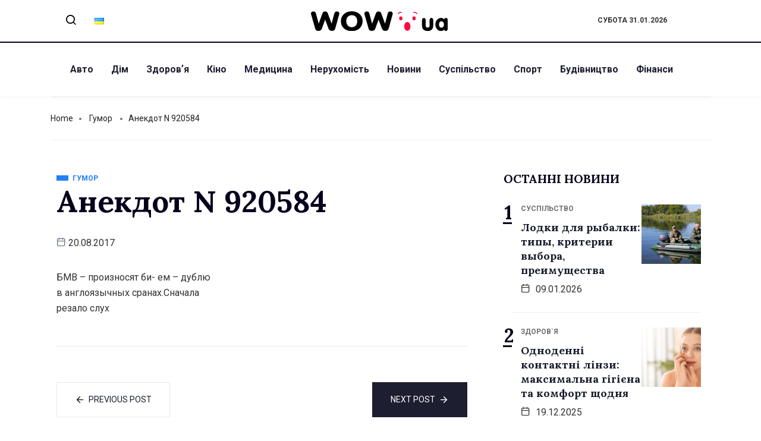

--- FILE ---
content_type: text/html; charset=UTF-8
request_url: https://wow.ua/humor/27125/
body_size: 16731
content:
<!DOCTYPE html>
<html lang="uk" class="" data-skin="light">
<head>
	<meta charset="UTF-8">
	<meta name="viewport" content="width=device-width, initial-scale=1.0"/>
		<link href="https://fonts.googleapis.com/css?family=Roboto%3A400%2C700%2C900%7CLora%3A400%2C700%2C900" rel="stylesheet"><meta name='robots' content='index, follow, max-image-preview:large, max-snippet:-1, max-video-preview:-1' />

	<!-- This site is optimized with the Yoast SEO plugin v24.2 - https://yoast.com/wordpress/plugins/seo/ -->
	<title>Анекдот N 920584   - Останні новини України - WOW</title>
	<link rel="canonical" href="https://wow.ua/humor/27125/" />
	<meta property="og:locale" content="uk_UA" />
	<meta property="og:type" content="article" />
	<meta property="og:title" content="Анекдот N 920584   - Останні новини України - WOW" />
	<meta property="og:description" content="БМВ &#8211; произносят би- ем &#8211; дублю в англоязычных сранах.Сначала резало слух" />
	<meta property="og:url" content="https://wow.ua/humor/27125/" />
	<meta property="og:site_name" content="Останні новини України - WOW" />
	<meta property="article:published_time" content="2017-08-20T09:37:50+00:00" />
	<meta property="og:image" content="https://wow.ua/wp-content/uploads/2025/01/dall-e-2025-01-13-12.17.50-a-visually-appealing-web-design-concept-for-a-news-portal-wow.ua_.-the-homepage-layout-includes-a-bold-header-with-the-wow.ua-logo-in-blue-and-yell.webp" />
	<meta property="og:image:width" content="1792" />
	<meta property="og:image:height" content="1024" />
	<meta property="og:image:type" content="image/webp" />
	<meta name="author" content="admin" />
	<meta name="twitter:card" content="summary_large_image" />
	<meta name="twitter:label1" content="Написано" />
	<meta name="twitter:data1" content="admin" />
	<script type="application/ld+json" class="yoast-schema-graph">{"@context":"https://schema.org","@graph":[{"@type":"Article","@id":"https://wow.ua/humor/27125/#article","isPartOf":{"@id":"https://wow.ua/humor/27125/"},"author":{"name":"admin","@id":"https://wow.ua/#/schema/person/20a59af3ee52e152aafa41186da8ce5a"},"headline":"Анекдот N 920584","datePublished":"2017-08-20T09:37:50+00:00","dateModified":"2017-08-20T09:37:50+00:00","mainEntityOfPage":{"@id":"https://wow.ua/humor/27125/"},"wordCount":15,"commentCount":0,"publisher":{"@id":"https://wow.ua/#organization"},"articleSection":["Гумор"],"inLanguage":"uk"},{"@type":"WebPage","@id":"https://wow.ua/humor/27125/","url":"https://wow.ua/humor/27125/","name":"Анекдот N 920584 - Останні новини України - WOW","isPartOf":{"@id":"https://wow.ua/#website"},"datePublished":"2017-08-20T09:37:50+00:00","dateModified":"2017-08-20T09:37:50+00:00","breadcrumb":{"@id":"https://wow.ua/humor/27125/#breadcrumb"},"inLanguage":"uk","potentialAction":[{"@type":"ReadAction","target":["https://wow.ua/humor/27125/"]}]},{"@type":"BreadcrumbList","@id":"https://wow.ua/humor/27125/#breadcrumb","itemListElement":[{"@type":"ListItem","position":1,"name":"Головна сторінка","item":"https://wow.ua/"},{"@type":"ListItem","position":2,"name":"Анекдот N 920584"}]},{"@type":"WebSite","@id":"https://wow.ua/#website","url":"https://wow.ua/","name":"Останні новини України та світу - WOW","description":"wow.ua є українським новинним порталом, що висвітлює актуальні події в Україні та світі. Ресурс охоплює різноманітні теми, зокрема здоров&#039;я, спорт, авто, фінанси, суспільство та інші.","publisher":{"@id":"https://wow.ua/#organization"},"potentialAction":[{"@type":"SearchAction","target":{"@type":"EntryPoint","urlTemplate":"https://wow.ua/?s={search_term_string}"},"query-input":{"@type":"PropertyValueSpecification","valueRequired":true,"valueName":"search_term_string"}}],"inLanguage":"uk"},{"@type":"Organization","@id":"https://wow.ua/#organization","name":"Останні новини України - WOW","url":"https://wow.ua/","logo":{"@type":"ImageObject","inLanguage":"uk","@id":"https://wow.ua/#/schema/logo/image/","url":"https://wow.ua/wp-content/uploads/2025/01/dall-e-2025-01-13-12.15.51-a-clean-and-modern-logo-design-for-wow.ua-a-ukrainian-news-portal.-the-logo-features-bold-uppercase-letters-wow-in-dynamic-and-vibrant-colors-b.webp","contentUrl":"https://wow.ua/wp-content/uploads/2025/01/dall-e-2025-01-13-12.15.51-a-clean-and-modern-logo-design-for-wow.ua-a-ukrainian-news-portal.-the-logo-features-bold-uppercase-letters-wow-in-dynamic-and-vibrant-colors-b.webp","width":1024,"height":1024,"caption":"Останні новини України - WOW"},"image":{"@id":"https://wow.ua/#/schema/logo/image/"}},{"@type":"Person","@id":"https://wow.ua/#/schema/person/20a59af3ee52e152aafa41186da8ce5a","name":"admin","image":{"@type":"ImageObject","inLanguage":"uk","@id":"https://wow.ua/#/schema/person/image/","url":"https://secure.gravatar.com/avatar/2a620acdc73cd0301e17e19971a2417600d6998031411b9b61fe7ef0e3d1baa8?s=96&d=mm&r=g","contentUrl":"https://secure.gravatar.com/avatar/2a620acdc73cd0301e17e19971a2417600d6998031411b9b61fe7ef0e3d1baa8?s=96&d=mm&r=g","caption":"admin"},"url":"https://wow.ua/author/admin/"}]}</script>
	<!-- / Yoast SEO plugin. -->


<link rel="alternate" type="application/rss+xml" title="Останні новини України - WOW &raquo; стрічка" href="https://wow.ua/feed/" />
<link rel="alternate" title="oEmbed (JSON)" type="application/json+oembed" href="https://wow.ua/wp-json/oembed/1.0/embed?url=https%3A%2F%2Fwow.ua%2Fhumor%2F27125%2F" />
<link rel="alternate" title="oEmbed (XML)" type="text/xml+oembed" href="https://wow.ua/wp-json/oembed/1.0/embed?url=https%3A%2F%2Fwow.ua%2Fhumor%2F27125%2F&#038;format=xml" />
<style id='wp-img-auto-sizes-contain-inline-css' type='text/css'>
img:is([sizes=auto i],[sizes^="auto," i]){contain-intrinsic-size:3000px 1500px}
/*# sourceURL=wp-img-auto-sizes-contain-inline-css */
</style>
<link rel='stylesheet' id='qoxag-widget-styles-pro-css' href='https://wow.ua/wp-content/plugins/qoxag-essential/modules/elements/assets/css/widget-styles-pro.css?ver=1.0.1' type='text/css' media='all' />
<link rel='stylesheet' id='elementor-frontend-css' href='https://wow.ua/wp-content/plugins/elementor/assets/css/frontend.min.css?ver=3.25.2' type='text/css' media='all' />
<link rel='stylesheet' id='elementor-post-10-css' href='https://wow.ua/wp-content/uploads/elementor/css/post-10.css?ver=1736870043' type='text/css' media='all' />
<link rel='stylesheet' id='elementor-post-190-css' href='https://wow.ua/wp-content/uploads/elementor/css/post-190.css?ver=1736870043' type='text/css' media='all' />
<style id='wp-emoji-styles-inline-css' type='text/css'>

	img.wp-smiley, img.emoji {
		display: inline !important;
		border: none !important;
		box-shadow: none !important;
		height: 1em !important;
		width: 1em !important;
		margin: 0 0.07em !important;
		vertical-align: -0.1em !important;
		background: none !important;
		padding: 0 !important;
	}
/*# sourceURL=wp-emoji-styles-inline-css */
</style>
<link rel='stylesheet' id='wp-block-library-css' href='https://wow.ua/wp-includes/css/dist/block-library/style.min.css?ver=6.9' type='text/css' media='all' />

<style id='classic-theme-styles-inline-css' type='text/css'>
/*! This file is auto-generated */
.wp-block-button__link{color:#fff;background-color:#32373c;border-radius:9999px;box-shadow:none;text-decoration:none;padding:calc(.667em + 2px) calc(1.333em + 2px);font-size:1.125em}.wp-block-file__button{background:#32373c;color:#fff;text-decoration:none}
/*# sourceURL=/wp-includes/css/classic-themes.min.css */
</style>
<link rel='stylesheet' id='contact-form-7-css' href='https://wow.ua/wp-content/plugins/contact-form-7/includes/css/styles.css?ver=6.0.3' type='text/css' media='all' />
<link rel='stylesheet' id='wur_content_css-css' href='https://wow.ua/wp-content/plugins/wp-ultimate-review/assets/public/css/content-page.css?ver=2.2.4' type='text/css' media='all' />
<link rel='stylesheet' id='dashicons-css' href='https://wow.ua/wp-includes/css/dashicons.min.css?ver=6.9' type='text/css' media='all' />
<link rel='stylesheet' id='elementskit-parallax-style-css' href='https://wow.ua/wp-content/plugins/qoxag-essential/modules//parallax/assets/css/style.css?ver=1.5.9' type='text/css' media='all' />
<link rel='stylesheet' id='qoxag-icon-css' href='https://wow.ua/wp-content/themes/qoxag/assets/css/public/icon.css?ver=1.0.5' type='text/css' media='all' />
<link rel='stylesheet' id='qoxag-style-css' href='https://wow.ua/wp-content/themes/qoxag/assets/css/public/style.css?ver=1.0.5' type='text/css' media='all' />
<style id='qoxag-style-inline-css' type='text/css'>

      h1{
         font-family: Lora, sans-serif;color:#05011D;font-size:36px;
      }
      h2{
            font-family: Lora, sans-serif;color:#05011D;font-size:30px;
      }
      h3{
            font-family: Lora, sans-serif;color:#05011D;font-size:24px;
      }
      h4{
            font-family: Lora, sans-serif;color:#05011D;font-size:18px;
      }
      h5{
            font-family: Lora, sans-serif;color:#05011D;font-size:16px;
      }
      h6{
            font-family: Lora, sans-serif;color:#05011D;font-size:14px;
      }
      body{
         background:#ffffff;
         font-family: Roboto, sans-serif;color:#333333;line-height:1.625;font-size:16px;
      }
      body.body-box-layout{ 
         background-image:url();;
         background-repeat: no-repeat;
         background-position: center;
         background-size: cover;
         background-attachment: fixed;
      }
      .logo-area .site-title a , .logo-area .site-desc{
         color:#1e1e31;
      }
      .qoxag_progress_container .progress-bar,
      .progress-container .progress-bar{
         background: #ffffff;
      }

      .post .entry-header .entry-title a:hover,
      .sidebar ul li a:hover, .xs-footer-section ul li a:hover,
      .post-meta a:hover,
      .header .navbar-light .navbar-nav li a:hover {
         color:  #1e1e31;
      }
      .tag-lists a:hover, .tagcloud a:hover,
      .sticky.post .meta-featured-post,
      .widget-title:before,
      .xs-custom-widget > h5:before,
      .block-title.title-border .title-bg,
      .block-title.title-border .title-bg::before ,
      .owl-next, .owl-prev,
      .header .navbar-light .navbar-nav>li.active>a:before,
      .main-slider .owl-prev.disabled,
      .owl-dots:before,
      .featured-tab-item .nav-tabs .nav-link.active:before,
      .owl-theme .owl-dots .owl-dot.active span,
      .ts-footer .widget-title:before,
      .main-slider .owl-next:hover, .main-slider .owl-prev:hover,
      .sidebar .widget.widget_search .input-group-btn, .xs-footer-section .widget.widget_search .input-group-btn,
      .banner-solid,
      .pagination li.active a,
      .wp-block-button:not(.is-style-outline) .wp-block-button__link,
      .wp-block-button .wp-block-button__link:not(.has-background),
      .wp-block-file .wp-block-file__button,
      .back_to_top > a,
      .ekit-wid-con .elementskit-btn,
      .metform-btn,
      .post-navigation-item:hover,
      .recipe-meta-wrapper .print-share-btns a.print-btn,
      .xs-review-box .xs-review .xs-btn,
      .post-next .post-navigation-item,
      .post .meta-featured-post::after {
         background:#1e1e31;
      }
      .post .meta-featured-post::before {
         border-top-color: #1e1e31;
         border-left-color: #1e1e31;
         border-right-color: #1e1e31;
      }
      .pagination li.active a:hover,
      .wp-block-button:not(.is-style-outline) .wp-block-button__link:hover,
      .ekit-wid-con .elementskit-btn:hover,
      .metform-btn,
      .wp-block-file .wp-block-file__button:hover {
         background:#161B2A;
      }
      .header-btn {
         background: linear-gradient(90deg,#1e1e31 0,#161B2A 100%);
      }
      .header-btn::before {
         box-shadow: 0 15px 25px 0 #1e1e31;
      }
      .is-style-outline .wp-block-button__link:hover,
      .wp-block-button.is-style-outline .wp-block-button__link:active:not(.has-text-color):hover,
      .wp-block-button.is-style-outline .wp-block-button__link:focus:not(.has-text-color):hover,
      .wp-block-button.is-style-outline .wp-block-button__link:not(.has-text-color):hover,
      .breadcrumb>li a:hover {
         color: #161B2A;
      }
      .wp-block-button.is-style-outline .wp-block-button__link:active:not(.has-text-color),
      .wp-block-button.is-style-outline .wp-block-button__link:focus:not(.has-text-color),
      .wp-block-button.is-style-outline .wp-block-button__link:not(.has-text-color),
      .navbar-nav .nav-link:hover,
      .dropdown-item.active,
      .dropdown-item:active,
      .navbar-nav .dropdown-menu li:hover>a,
      .xs-recent-post-widget .widget-post .entry-title>a:hover {
         color: #1e1e31;
      }
      .tag-lists a:hover, .tagcloud a:hover,
      .post-navigation-item:hover,
      .owl-theme .owl-dots .owl-dot.active span{
         border-color: #1e1e31;
      }
      .block-title.title-border .title-bg::after{
         border-left-color: #1e1e31;
      }
      .block-title.title-border{
         border-bottom-color: #1e1e31;
      }
      .banner-title, .xs-jumbotron-title{
         color: #ffffff;
      }
     

      .details-banner .banner-title{
         color: #ffffff;
      }
    
      .page-banner .banner-title{
         color: #ffffff;
      }

      .woo-banner .banner-title{
         color: #ffffff;
      }
      
      .comments-list .comment-author a:hover,
      .comments-list .comment-reply-link:hover,
      .post-title a:hover,
      .copyright-area a:hover,
      .featured-tab-item .nav-tabs .nav-link.active .tab-head>span.tab-text-title,
      .social-links li a:hover,
      .comment-author cite a:hover {
         color:#1e1e31;
      }
      .btn-primary,
      .xs-btn {
         background:  #1e1e31;
      }
      .sidebar .widget .widget-title:before {
         background: #1e1e31;
      }


      .xs-footer{
         background-color:   #f8f8fc;
         padding-top: 100px;
         padding-bottom: 100px;
      }
      .xs-footer .footer-widget,
      .xs-footer .footer-widget li,
      .xs-footer .footer-widget p{
         color: #666666;
      }

      .xs-footer .footer-widget a{
         color: #666666;
      }
      .xs-footer .widget-title{
         color: #142355;
      }
      .copy-right{
         background-color:   #09090a;
      }
      .copyright-text{
         color: #ffffff;
      }
   
/*# sourceURL=qoxag-style-inline-css */
</style>
<link rel='stylesheet' id='ekit-widget-styles-css' href='https://wow.ua/wp-content/plugins/elementskit-lite/widgets/init/assets/css/widget-styles.css?ver=3.3.7' type='text/css' media='all' />
<link rel='stylesheet' id='qoxag-essential-widget-styles-css' href='https://wow.ua/wp-content/plugins/qoxag-essential/includes/assets/css/qoxag-essentials-widget-styles.css?ver=1.0' type='text/css' media='all' />
<link rel='stylesheet' id='ekit-responsive-css' href='https://wow.ua/wp-content/plugins/elementskit-lite/widgets/init/assets/css/responsive.css?ver=3.3.7' type='text/css' media='all' />
<script type="text/javascript" src="https://wow.ua/wp-includes/js/jquery/jquery.min.js?ver=3.7.1" id="jquery-core-js"></script>
<script type="text/javascript" src="https://wow.ua/wp-includes/js/jquery/jquery-migrate.min.js?ver=3.4.1" id="jquery-migrate-js"></script>
<script type="text/javascript" src="https://wow.ua/wp-content/plugins/wp-ultimate-review/assets/public/script/content-page.js?ver=2.2.4" id="wur_review_content_script-js"></script>
<script type="text/javascript" src="https://wow.ua/wp-content/plugins/qoxag-essential/modules//parallax/assets/js/jarallax.js?ver=1.5.9" id="jarallax-js"></script>
<link rel="https://api.w.org/" href="https://wow.ua/wp-json/" /><link rel="alternate" title="JSON" type="application/json" href="https://wow.ua/wp-json/wp/v2/posts/2349216179" /><link rel="EditURI" type="application/rsd+xml" title="RSD" href="https://wow.ua/xmlrpc.php?rsd" />
<meta name="generator" content="WordPress 6.9" />
<link rel='shortlink' href='https://wow.ua/?p=2349216179' />

    <script async src="https://www.googletagmanager.com/gtag/js?id=G-HLT4LDHMJ3"></script>
    <script>
      window.dataLayer = window.dataLayer || [];
      function gtag(){dataLayer.push(arguments);}
      gtag('js', new Date());
      gtag('config', 'G-HLT4LDHMJ3');
    </script>
        <!-- Google tag (gtag.js) -->
    <script async src="https://www.googletagmanager.com/gtag/js?id=G-TKFJSXB53X"></script>
    <script>
      window.dataLayer = window.dataLayer || [];
      function gtag(){dataLayer.push(arguments);}
      gtag('js', new Date());

      gtag('config', 'G-TKFJSXB53X');
    </script>
    <meta name="generator" content="Elementor 3.25.2; features: additional_custom_breakpoints, e_optimized_control_loading; settings: css_print_method-external, google_font-enabled, font_display-auto">

			<script type="text/javascript">
				var elementskit_module_parallax_url = "https://wow.ua/wp-content/plugins/qoxag-essential/modules//parallax/"
			</script>
					<style>
				.e-con.e-parent:nth-of-type(n+4):not(.e-lazyloaded):not(.e-no-lazyload),
				.e-con.e-parent:nth-of-type(n+4):not(.e-lazyloaded):not(.e-no-lazyload) * {
					background-image: none !important;
				}
				@media screen and (max-height: 1024px) {
					.e-con.e-parent:nth-of-type(n+3):not(.e-lazyloaded):not(.e-no-lazyload),
					.e-con.e-parent:nth-of-type(n+3):not(.e-lazyloaded):not(.e-no-lazyload) * {
						background-image: none !important;
					}
				}
				@media screen and (max-height: 640px) {
					.e-con.e-parent:nth-of-type(n+2):not(.e-lazyloaded):not(.e-no-lazyload),
					.e-con.e-parent:nth-of-type(n+2):not(.e-lazyloaded):not(.e-no-lazyload) * {
						background-image: none !important;
					}
				}
			</style>
			<link rel="icon" href="https://wow.ua/wp-content/uploads/2021/11/cropped-wow-favicons-32x32.png" sizes="32x32" />
<link rel="icon" href="https://wow.ua/wp-content/uploads/2021/11/cropped-wow-favicons-192x192.png" sizes="192x192" />
<link rel="apple-touch-icon" href="https://wow.ua/wp-content/uploads/2021/11/cropped-wow-favicons-180x180.png" />
<meta name="msapplication-TileImage" content="https://wow.ua/wp-content/uploads/2021/11/cropped-wow-favicons-270x270.png" />
		<style type="text/css" id="wp-custom-css">
			/* sidebar social counter css */
.xs_social_counter_widget .xs_counter_url.wslu-counter-box-shaped li {
    max-width: 50%;
    border-radius: 0px;
    min-width: 48%;
    margin: 0px 5px 10px 0 !important;
    background: #ffffff;
    border: 1px solid #CCCFD4;
    border-radius: 6px;
    padding: 2px !important;
		background: #ffffff;
}
.xs_social_counter_widget .xs_counter_url.wslu-counter-box-shaped {
    text-align: left;
}
.xs_social_counter_widget .xs_counter_url .xs-social-icon span{
    font-size: 13px;
    width: 36px;
    height: 36px;
    line-height: 37px;
    text-align: center;
    background: rgba(0,0,0,0.2);
}

.xs-social-icon{
    float: left;
    margin: 0 10px
}

.xs_social_counter_widget .xs_counter_url li a{
    padding: 10px 0 8px 0!important;
}
.xs_social_counter_widget .xs_counter_url .xs-social-follower {
    font-size: 16px;
    margin-bottom: 5px;
    margin-top: 3px;
    color: #05011D !important;
}
.xs_social_counter_widget .xs_counter_url .xs-social-follower-text {
    font-size: 12px;
    font-weight: 400;
    color: #707070 !important;
}

.xs_social_counter_widget .xs_counter_url.wslu-counter-fill-colored li.facebook {
	background: #ffffff;
}
.xs_social_counter_widget .xs_counter_url.wslu-counter-box-shaped li .met-social-facebook {
    background: #3B5998;
}
.xs_social_counter_widget .xs_counter_url.wslu-counter-box-shaped li .met-social-twitter {
    background: #1DA1F2;
}
.xs_social_counter_widget .xs_counter_url.wslu-counter-fill-colored li.twitter {
	background: #ffffff;
}
.xs_social_counter_widget .xs_counter_url.wslu-counter-fill-colored li.pinterest {
	background: #ffffff;
}
.xs_social_counter_widget .xs_counter_url.wslu-counter-box-shaped li .met-social-pinterest {
    background: #FF0000;
}
.xs_social_counter_widget .xs_counter_url.wslu-counter-fill-colored li.dribbble {
	background: #ffffff;
}
.xs_social_counter_widget .xs_counter_url.wslu-counter-fill-colored li .met-social-dribbble {
	background: #ea4c89
;
}
.xs_social_counter_widget .xs_counter_url.wslu-counter-box-shaped li.instagram {
    background: #ffffff;
}
.xs_social_counter_widget .xs_counter_url.wslu-counter-box-shaped li .met-social-instagram {
    background: #833AB4;
}
.xs_social_counter_widget .xs_counter_url.wslu-counter-box-shaped li.youtube {
    background: #ffffff;
}
.xs_social_counter_widget .xs_counter_url.wslu-counter-box-shaped li .met-social-youtube {
    background: #FF0000;
}

.xs_social_counter_widget .xs_counter_url.wslu-counter-fill-colored li:last-child, .xs_social_counter_widget .xs_counter_url.wslu-counter-fill-colored li:nth-child(3n+3) {
	border: 1px solid #CCCFD4;
}
.social-counter h5 {
    display: none;
}

.sidebar .widget .xs_social_counter_widget .xs_counter_url .xs-social-icon span {
	border: 2px solid transparent;
	height: 36px;
	width: 36px;
	line-height: 33px;
}


/* recent counter post css */
.qoxag-post-grid .row div:last-child > .qoxag-grid-single {
    padding-bottom: 10px;
}

.ts-count-post .qoxag-post-grid div[class^=col-] .qoxag-grid-single::before {
    left: 0px;
    color: #05011D;
    font-size: 32px;
    font-weight: 700;
    background: transparent;
    top: 10px;
    width: auto;
    height: auto;
    box-shadow: none;
    border: 2px solid transparent;
    font-family: 'Lora';
}
.ts-count-post .qoxag-post-grid div[class^=col-] .qoxag-grid-single::after {
    content: '';
    position: absolute;
    top: 47px;
    left: 2px;
    height: 3px;
    width: 15px;
    background: #05011D;
}

.qoxag_latest_news_widget .qoxag-recent-post .post-thumb {
	order: 2;
}

.qoxag_latest_news_widget .ts-count-post .qoxag-post-grid div[class^=col-] .qoxag-grid-single::before {
	left: -15px;
	top: -7px;
}
.qoxag_latest_news_widget .ts-count-post .qoxag-post-grid div[class^=col-] .qoxag-grid-single::after {
	top: 30px;
	left: -15px;
}

.qoxag_latest_news_widget .qoxag-recent-post .post-content .category-wrapper .post-cat .cat-background-span {
	display: none;
}

.qoxag_latest_news_widget .qoxag-recent-post .post-content .category-wrapper .post-cat {
	font-weight: 700;
}

.qoxag_latest_news_widget .qoxag-recent-post .post-content .category-wrapper .post-cat .before {
	color: #707070;
}

/* sidebar title css */

.sidebar .widget .widget-title {
	position: relative;
	border: 1px solid transparent;
	padding-left: 15px;
	text-transform: uppercase;
	font-size: 20px;
	line-height: 25px;
}

.sidebar .widget .widget-title::after {
    content: '';
    background: #000;
    height: 8px;
    width: 8px;
    position: absolute;
    left: 0;
    top: 9px;
		border-radius: 10px;
}
.logo img{
	width:230px
}		</style>
		</head>
<body class="wp-singular post-template-default single single-post postid-2349216179 single-format-standard wp-theme-qoxag sidebar-active elementor-default elementor-kit-9999923030">
<div class="ekit-template-content-markup ekit-template-content-header ekit-template-content-theme-support">
		<div data-elementor-type="wp-post" data-elementor-id="10" class="elementor elementor-10">
						<section class="elementor-section elementor-top-section elementor-element elementor-element-f468286 elementor-section-boxed elementor-section-height-default elementor-section-height-default" data-id="f468286" data-element_type="section">
						<div class="elementor-container elementor-column-gap-default">
					<div class="elementor-column elementor-col-33 elementor-top-column elementor-element elementor-element-c63fcc5 elementor-hidden-phone" data-id="c63fcc5" data-element_type="column">
			<div class="elementor-widget-wrap elementor-element-populated">
						<section class="elementor-section elementor-inner-section elementor-element elementor-element-6db660b elementor-section-boxed elementor-section-height-default elementor-section-height-default" data-id="6db660b" data-element_type="section">
						<div class="elementor-container elementor-column-gap-default">
					<div class="elementor-column elementor-col-50 elementor-inner-column elementor-element elementor-element-9419524" data-id="9419524" data-element_type="column">
			<div class="elementor-widget-wrap elementor-element-populated">
						<div class="elementor-element elementor-element-b84e251 elementor-widget elementor-widget-elementskit-header-search" data-id="b84e251" data-element_type="widget" data-settings="{&quot;ekit_we_effect_on&quot;:&quot;none&quot;}" data-widget_type="elementskit-header-search.default">
				<div class="elementor-widget-container">
			<div class="ekit-wid-con" >        <a href="#ekit_modal-popup-b84e251" class="ekit_navsearch-button ekit-modal-popup" aria-label="navsearch-button">
            <i aria-hidden="true" class="xts-icon xts-search"></i>        </a>
        <!-- language switcher strart -->
        <!-- xs modal -->
        <div class="zoom-anim-dialog mfp-hide ekit_modal-searchPanel" id="ekit_modal-popup-b84e251">
            <div class="ekit-search-panel">
            <!-- Polylang search - thanks to Alain Melsens -->
                <form role="search" method="get" class="ekit-search-group" action="https://wow.ua/uk">
                    <input type="search" class="ekit_search-field" aria-label="search-form" placeholder="Search..." value="" name="s">
					<button type="submit" class="ekit_search-button" aria-label="search-button">
                        <i aria-hidden="true" class="xts-icon xts-search"></i>                    </button>
                </form>
            </div>
        </div><!-- End xs modal -->
        <!-- end language switcher strart -->
        </div>		</div>
				</div>
					</div>
		</div>
				<div class="elementor-column elementor-col-50 elementor-inner-column elementor-element elementor-element-eedbc82" data-id="eedbc82" data-element_type="column">
			<div class="elementor-widget-wrap elementor-element-populated">
						<div class="elementor-element elementor-element-eec0aec lang-list elementor-widget elementor-widget-shortcode" data-id="eec0aec" data-element_type="widget" data-settings="{&quot;ekit_we_effect_on&quot;:&quot;none&quot;}" data-widget_type="shortcode.default">
				<div class="elementor-widget-container">
					<div class="elementor-shortcode">	<li class="lang-item lang-item-28 lang-item-uk current-lang lang-item-first"><a  lang="uk" hreflang="uk" href="https://wow.ua/humor/27125/"><img src="[data-uri]" alt="Українська" width="16" height="11" style="width: 16px; height: 11px;" /></a></li>
</div>
				</div>
				</div>
					</div>
		</div>
					</div>
		</section>
					</div>
		</div>
				<div class="elementor-column elementor-col-33 elementor-top-column elementor-element elementor-element-8c4c877" data-id="8c4c877" data-element_type="column">
			<div class="elementor-widget-wrap elementor-element-populated">
						<div class="elementor-element elementor-element-25638f6 top-logo elementor-widget elementor-widget-site-logo" data-id="25638f6" data-element_type="widget" data-settings="{&quot;ekit_we_effect_on&quot;:&quot;none&quot;}" data-widget_type="site-logo.default">
				<div class="elementor-widget-container">
			<div class="qoxag-widget-logo logo">
    <a href="https://wow.ua/">
        <img class="dark" src="https://wow.ua/wp-content/uploads/2021/11/wow-new.svg" alt="Останні новини України &#8211; WOW">

        <img class="light" src="https://wow.ua/wp-content/uploads/2021/11/wow-new.svg" alt="Останні новини України &#8211; WOW">
    </a>
</div>		</div>
				</div>
					</div>
		</div>
				<div class="elementor-column elementor-col-33 elementor-top-column elementor-element elementor-element-b7ffc1f elementor-hidden-phone course" data-id="b7ffc1f" data-element_type="column">
			<div class="elementor-widget-wrap elementor-element-populated">
						<div class="elementor-element elementor-element-a18bce5 bold elementor-widget elementor-widget-shortcode" data-id="a18bce5" data-element_type="widget" data-settings="{&quot;ekit_we_effect_on&quot;:&quot;none&quot;}" data-widget_type="shortcode.default">
				<div class="elementor-widget-container">
					<div class="elementor-shortcode">Субота 31.01.2026</div>
				</div>
				</div>
					</div>
		</div>
					</div>
		</section>
				<section class="elementor-section elementor-top-section elementor-element elementor-element-cf6fc8f elementor-section-boxed elementor-section-height-default elementor-section-height-default" data-id="cf6fc8f" data-element_type="section">
						<div class="elementor-container elementor-column-gap-default">
					<div class="elementor-column elementor-col-100 elementor-top-column elementor-element elementor-element-76e0eb0" data-id="76e0eb0" data-element_type="column">
			<div class="elementor-widget-wrap elementor-element-populated">
						<div class="elementor-element elementor-element-cf346df elementor-widget-tablet__width-auto popup-logo elementor-widget elementor-widget-ekit-nav-menu" data-id="cf346df" data-element_type="widget" data-settings="{&quot;ekit_we_effect_on&quot;:&quot;none&quot;}" data-widget_type="ekit-nav-menu.default">
				<div class="elementor-widget-container">
					<nav class="ekit-wid-con ekit_menu_responsive_tablet" 
			data-hamburger-icon="" 
			data-hamburger-icon-type="icon" 
			data-responsive-breakpoint="1024">
			            <button class="elementskit-menu-hamburger elementskit-menu-toggler"  type="button" aria-label="hamburger-icon">
                                    <span class="elementskit-menu-hamburger-icon"></span><span class="elementskit-menu-hamburger-icon"></span><span class="elementskit-menu-hamburger-icon"></span>
                            </button>
            <div id="ekit-megamenu-menu-1" class="elementskit-menu-container elementskit-menu-offcanvas-elements elementskit-navbar-nav-default ekit-nav-menu-one-page-no ekit-nav-dropdown-hover"><ul id="menu-menu-1" class="elementskit-navbar-nav elementskit-menu-po-left submenu-click-on-icon"><li id="menu-item-9999923147" class="menu-item menu-item-type-taxonomy menu-item-object-category menu-item-9999923147 nav-item elementskit-mobile-builder-content" data-vertical-menu=750px><a href="https://wow.ua/avtomoto/" class="ekit-menu-nav-link">Авто</a></li>
<li id="menu-item-9999923150" class="menu-item menu-item-type-taxonomy menu-item-object-category menu-item-9999923150 nav-item elementskit-mobile-builder-content" data-vertical-menu=750px><a href="https://wow.ua/homeanddesign/" class="ekit-menu-nav-link">Дім</a></li>
<li id="menu-item-9999923151" class="menu-item menu-item-type-taxonomy menu-item-object-category menu-item-9999923151 nav-item elementskit-mobile-builder-content" data-vertical-menu=750px><a href="https://wow.ua/healthandfitness/" class="ekit-menu-nav-link">Здоровʼя</a></li>
<li id="menu-item-9999923152" class="menu-item menu-item-type-taxonomy menu-item-object-category menu-item-9999923152 nav-item elementskit-mobile-builder-content" data-vertical-menu=750px><a href="https://wow.ua/kinonews/" class="ekit-menu-nav-link">Кіно</a></li>
<li id="menu-item-9999923154" class="menu-item menu-item-type-taxonomy menu-item-object-category menu-item-9999923154 nav-item elementskit-mobile-builder-content" data-vertical-menu=750px><a href="https://wow.ua/medicine/" class="ekit-menu-nav-link">Медицина</a></li>
<li id="menu-item-9999923155" class="menu-item menu-item-type-taxonomy menu-item-object-category menu-item-9999923155 nav-item elementskit-mobile-builder-content" data-vertical-menu=750px><a href="https://wow.ua/realty/" class="ekit-menu-nav-link">Нерухомість</a></li>
<li id="menu-item-9999923156" class="menu-item menu-item-type-taxonomy menu-item-object-category menu-item-9999923156 nav-item elementskit-mobile-builder-content" data-vertical-menu=750px><a href="https://wow.ua/news/" class="ekit-menu-nav-link">Новини</a></li>
<li id="menu-item-9999923157" class="menu-item menu-item-type-taxonomy menu-item-object-category menu-item-9999923157 nav-item elementskit-mobile-builder-content" data-vertical-menu=750px><a href="https://wow.ua/society/" class="ekit-menu-nav-link">Суспільство</a></li>
<li id="menu-item-9999923160" class="menu-item menu-item-type-taxonomy menu-item-object-category menu-item-9999923160 nav-item elementskit-mobile-builder-content" data-vertical-menu=750px><a href="https://wow.ua/sport/" class="ekit-menu-nav-link">Спорт</a></li>
<li id="menu-item-9999923161" class="menu-item menu-item-type-taxonomy menu-item-object-category menu-item-9999923161 nav-item elementskit-mobile-builder-content" data-vertical-menu=750px><a href="https://wow.ua/building/" class="ekit-menu-nav-link">Будівництво</a></li>
<li id="menu-item-9999923164" class="menu-item menu-item-type-taxonomy menu-item-object-category menu-item-9999923164 nav-item elementskit-mobile-builder-content" data-vertical-menu=750px><a href="https://wow.ua/finance/" class="ekit-menu-nav-link">Фінанси</a></li>
</ul><div class="elementskit-nav-identity-panel"><a class="elementskit-nav-logo" href="https://wow.ua" target="" rel=""><img src="https://wow.ua/wp-content/uploads/2021/11/wow-new.svg" title="wow-new" alt="wow-new" decoding="async" /></a><button class="elementskit-menu-close elementskit-menu-toggler" type="button">X</button></div></div>			
			<div class="elementskit-menu-overlay elementskit-menu-offcanvas-elements elementskit-menu-toggler ekit-nav-menu--overlay"></div>        </nav>
				</div>
				</div>
					</div>
		</div>
					</div>
		</section>
				</div>
		</div>
<div id="main-content" class="main-container blog-single sidebar-active nobanner-main-container banner-bg-style2"  role="main">
      <div class="container">
        <div class="nobanner-breadcrumb">
        <ol class="breadcrumb"><li><a href="https://wow.ua">Home</a></li> <li> <a href=https://wow.ua/humor/>Гумор</a> </li><li>Анекдот N 920584</li></ol>      </div>
        

    <div class="row">
            <div class="col-lg-8 col-md-12 mx-auto">
       <div class="single-wrap">
                          <article id="post-2349216179" class="post-content post-single post-2349216179 post type-post status-publish format-standard hentry category-humor">
                <div class="post-body clearfix">

   <div class="post-header post-header-style2 clearfix">
      
      <div class="category-single-post">
                 <div class="category-wrapper category-layout position-contentpart">
            
                <a class="post-cat left-background"
                   href="https://wow.ua/humor/" style=>
                   <span class="cat-background-span" style=></span>
					<span class="before">
						Гумор					</span>
                </a>
                        </div>
              </div>

      <!-- Article content -->
      <div class="entry-content clearfix">
                        <h1 class="entry-title">Анекдот N 920584</h1>                        <div class="category-layout">
                    <div class="post-meta">
                            <span class="post-date">
                <i class="xts-icon xts-date"></i>
                20.08.2017            </span>
                        
            </div>
                </div>

                         <!-- recepie meta field -->
               <p> БМВ &#8211; произносят би- ем &#8211; дублю<br />
в англоязычных сранах.Сначала<br />
резало слух</p>
                  
      </div> <!-- end entry-content --> 
   </div>   
</div> <!-- end post-body -->
              </article>

              
              
                  <nav class="post-navigation">
        <div class="post-previous">
                            <a href="https://wow.ua/humor/27124/" class="post-navigation-item">
                    <i class="xts-icon xts-arrow-left"></i>
                    <span>Previous post</span>
                </a>
                    </div>
        <div class="post-next">
                            <a href="https://wow.ua/humor/27126/" class="post-navigation-item">
                    <span>Next post</span>
                    <i class="xts-icon xts-arrow-right"></i>
                </a>
                    </div>
    </nav>
              
                                                 </div>
      </div> <!-- .col-md-8 -->
      

   <div class="col-lg-4 col-md-12">
      <aside id="sidebar" class="sidebar" role="complementary">
         <div id="qoxag_latest_news_widget-3" class="widget qoxag_latest_news_widget"><h5 class="widget-title">Останні новини</h5>		<div class="ts-count-post qoxag-recent-post">
			<div class="qoxag-wrapper qoxag-post-grid">
									<div class="col-12">
						<div class="qoxag-grid-single thumb-left">
															<div class="post-thumb">
								<a href="https://wow.ua/society-uk/lodky-dlia-rybalky-typy-kryteryy-vybora-preymushchestva/" rel="bookmark" title="Лодки для рыбалки: типы, критерии выбора, преимущества">
									<span class="qoxag-sm-bg-img" style="background-image: url(https://wow.ua/wp-content/uploads/2026/01/lodka-dlya-rybalki-850x500.jpg);"></span>
								
								</a>
								</div>
								<div class="post-content">
									<div class="category-wrapper position-">
										 
												<a class="post-cat left-background" href="https://wow.ua/society-uk/">
													<span class="cat-background-span"></span>
													<span class="before">Суспільство</span>
												</a>
																				</div>
									
									<h3 class="post-heading"><a href="https://wow.ua/society-uk/lodky-dlia-rybalky-typy-kryteryy-vybora-preymushchestva/" rel="bookmark" title="Лодки для рыбалки: типы, критерии выбора, преимущества">Лодки для рыбалки: типы, критерии выбора, преимущества</a></h4>
									<div class="post-meta"><span class="post-date" ><i class="xts-icon xts-date" aria-hidden="true"></i> 09.01.2026</span></div>
								</div>
														</div>
					</div>

									<div class="col-12">
						<div class="qoxag-grid-single thumb-left">
															<div class="post-thumb">
								<a href="https://wow.ua/health/odnodenni-kontaktni-linzy-maksymalna-hihiiena-ta-komfort-shchodnia/" rel="bookmark" title="Одноденні контактні лінзи: максимальна гігієна та комфорт щодня">
									<span class="qoxag-sm-bg-img" style="background-image: url(https://wow.ua/wp-content/uploads/2026/01/odnodenni-kontaktni-linzy-850x560.png);"></span>
								
								</a>
								</div>
								<div class="post-content">
									<div class="category-wrapper position-">
										 
												<a class="post-cat left-background" href="https://wow.ua/health/">
													<span class="cat-background-span"></span>
													<span class="before">Здоров`я</span>
												</a>
																				</div>
									
									<h3 class="post-heading"><a href="https://wow.ua/health/odnodenni-kontaktni-linzy-maksymalna-hihiiena-ta-komfort-shchodnia/" rel="bookmark" title="Одноденні контактні лінзи: максимальна гігієна та комфорт щодня">Одноденні контактні лінзи: максимальна гігієна та комфорт щодня</a></h4>
									<div class="post-meta"><span class="post-date" ><i class="xts-icon xts-date" aria-hidden="true"></i> 19.12.2025</span></div>
								</div>
														</div>
					</div>

									<div class="col-12">
						<div class="qoxag-grid-single thumb-left">
															<div class="post-thumb">
								<a href="https://wow.ua/society/pochemu-pozhilye-lyudi-nachinayut-govorit-o-proshlom/" rel="bookmark" title="Почему пожилые люди начинают говорить о прошлом чаще, чем о будущем">
									<span class="qoxag-sm-bg-img" style="background-image: url(https://wow.ua/wp-content/uploads/2025/11/old-couple-k8ualotlafqc42av-850x560.jpg);"></span>
								
								</a>
								</div>
								<div class="post-content">
									<div class="category-wrapper position-">
										 
												<a class="post-cat left-background" href="https://wow.ua/society/">
													<span class="cat-background-span"></span>
													<span class="before">Суспільство</span>
												</a>
																				</div>
									
									<h3 class="post-heading"><a href="https://wow.ua/society/pochemu-pozhilye-lyudi-nachinayut-govorit-o-proshlom/" rel="bookmark" title="Почему пожилые люди начинают говорить о прошлом чаще, чем о будущем">Почему пожилые люди начинают говорить о прошлом чаще, чем о</a></h4>
									<div class="post-meta"><span class="post-date" ><i class="xts-icon xts-date" aria-hidden="true"></i> 27.11.2025</span></div>
								</div>
														</div>
					</div>

									<div class="col-12">
						<div class="qoxag-grid-single thumb-left">
															<div class="post-thumb">
								<a href="https://wow.ua/society-uk/strichky-na-vypusknyj-stylnyj-shtrykh-do-osoblyvoho-dnia/" rel="bookmark" title="Стрічки на випускний: стильний штрих до особливого дня">
									<span class="qoxag-sm-bg-img" style="background-image: url(https://wow.ua/wp-content/uploads/2025/11/vypusknuk.jpg);"></span>
								
								</a>
								</div>
								<div class="post-content">
									<div class="category-wrapper position-">
										 
												<a class="post-cat left-background" href="https://wow.ua/society-uk/">
													<span class="cat-background-span"></span>
													<span class="before">Суспільство</span>
												</a>
																				</div>
									
									<h3 class="post-heading"><a href="https://wow.ua/society-uk/strichky-na-vypusknyj-stylnyj-shtrykh-do-osoblyvoho-dnia/" rel="bookmark" title="Стрічки на випускний: стильний штрих до особливого дня">Стрічки на випускний: стильний штрих до особливого дня</a></h4>
									<div class="post-meta"><span class="post-date" ><i class="xts-icon xts-date" aria-hidden="true"></i> 03.11.2025</span></div>
								</div>
														</div>
					</div>

											</div>
		</div>
		</div><div id="qoxag_latest_news_widget-4" class="widget qoxag_latest_news_widget"><h5 class="widget-title">Останні новини</h5>		<div class="ts-count-post qoxag-recent-post">
			<div class="qoxag-wrapper qoxag-post-grid">
									<div class="col-12">
						<div class="qoxag-grid-single thumb-left">
															<div class="post-thumb">
								<a href="https://wow.ua/society-uk/lodky-dlia-rybalky-typy-kryteryy-vybora-preymushchestva/" rel="bookmark" title="Лодки для рыбалки: типы, критерии выбора, преимущества">
									<span class="qoxag-sm-bg-img" style="background-image: url(https://wow.ua/wp-content/uploads/2026/01/lodka-dlya-rybalki-850x500.jpg);"></span>
								
								</a>
								</div>
								<div class="post-content">
									<div class="category-wrapper position-">
										 
												<a class="post-cat left-background" href="https://wow.ua/society-uk/">
													<span class="cat-background-span"></span>
													<span class="before">Суспільство</span>
												</a>
																				</div>
									
									<h3 class="post-heading"><a href="https://wow.ua/society-uk/lodky-dlia-rybalky-typy-kryteryy-vybora-preymushchestva/" rel="bookmark" title="Лодки для рыбалки: типы, критерии выбора, преимущества">Лодки для рыбалки: типы, критерии выбора, преимущества</a></h4>
									<div class="post-meta"><span class="post-date" ><i class="xts-icon xts-date" aria-hidden="true"></i> 09.01.2026</span></div>
								</div>
														</div>
					</div>

									<div class="col-12">
						<div class="qoxag-grid-single thumb-left">
															<div class="post-thumb">
								<a href="https://wow.ua/health/odnodenni-kontaktni-linzy-maksymalna-hihiiena-ta-komfort-shchodnia/" rel="bookmark" title="Одноденні контактні лінзи: максимальна гігієна та комфорт щодня">
									<span class="qoxag-sm-bg-img" style="background-image: url(https://wow.ua/wp-content/uploads/2026/01/odnodenni-kontaktni-linzy-850x560.png);"></span>
								
								</a>
								</div>
								<div class="post-content">
									<div class="category-wrapper position-">
										 
												<a class="post-cat left-background" href="https://wow.ua/health/">
													<span class="cat-background-span"></span>
													<span class="before">Здоров`я</span>
												</a>
																				</div>
									
									<h3 class="post-heading"><a href="https://wow.ua/health/odnodenni-kontaktni-linzy-maksymalna-hihiiena-ta-komfort-shchodnia/" rel="bookmark" title="Одноденні контактні лінзи: максимальна гігієна та комфорт щодня">Одноденні контактні лінзи: максимальна гігієна та комфорт щодня</a></h4>
									<div class="post-meta"><span class="post-date" ><i class="xts-icon xts-date" aria-hidden="true"></i> 19.12.2025</span></div>
								</div>
														</div>
					</div>

									<div class="col-12">
						<div class="qoxag-grid-single thumb-left">
															<div class="post-thumb">
								<a href="https://wow.ua/society/pochemu-pozhilye-lyudi-nachinayut-govorit-o-proshlom/" rel="bookmark" title="Почему пожилые люди начинают говорить о прошлом чаще, чем о будущем">
									<span class="qoxag-sm-bg-img" style="background-image: url(https://wow.ua/wp-content/uploads/2025/11/old-couple-k8ualotlafqc42av-850x560.jpg);"></span>
								
								</a>
								</div>
								<div class="post-content">
									<div class="category-wrapper position-">
										 
												<a class="post-cat left-background" href="https://wow.ua/society/">
													<span class="cat-background-span"></span>
													<span class="before">Суспільство</span>
												</a>
																				</div>
									
									<h3 class="post-heading"><a href="https://wow.ua/society/pochemu-pozhilye-lyudi-nachinayut-govorit-o-proshlom/" rel="bookmark" title="Почему пожилые люди начинают говорить о прошлом чаще, чем о будущем">Почему пожилые люди начинают говорить о прошлом чаще, чем о</a></h4>
									<div class="post-meta"><span class="post-date" ><i class="xts-icon xts-date" aria-hidden="true"></i> 27.11.2025</span></div>
								</div>
														</div>
					</div>

									<div class="col-12">
						<div class="qoxag-grid-single thumb-left">
															<div class="post-thumb">
								<a href="https://wow.ua/society-uk/strichky-na-vypusknyj-stylnyj-shtrykh-do-osoblyvoho-dnia/" rel="bookmark" title="Стрічки на випускний: стильний штрих до особливого дня">
									<span class="qoxag-sm-bg-img" style="background-image: url(https://wow.ua/wp-content/uploads/2025/11/vypusknuk.jpg);"></span>
								
								</a>
								</div>
								<div class="post-content">
									<div class="category-wrapper position-">
										 
												<a class="post-cat left-background" href="https://wow.ua/society-uk/">
													<span class="cat-background-span"></span>
													<span class="before">Суспільство</span>
												</a>
																				</div>
									
									<h3 class="post-heading"><a href="https://wow.ua/society-uk/strichky-na-vypusknyj-stylnyj-shtrykh-do-osoblyvoho-dnia/" rel="bookmark" title="Стрічки на випускний: стильний штрих до особливого дня">Стрічки на випускний: стильний штрих до особливого дня</a></h4>
									<div class="post-meta"><span class="post-date" ><i class="xts-icon xts-date" aria-hidden="true"></i> 03.11.2025</span></div>
								</div>
														</div>
					</div>

											</div>
		</div>
		</div>      </aside> <!-- #sidebar --> 
   </div><!-- Sidebar col end -->



    </div> <!-- .row -->
     
  </div> <!-- .container -->
  </div> <!--#main-content -->
<div class="ekit-template-content-markup ekit-template-content-footer ekit-template-content-theme-support">
		<div data-elementor-type="wp-post" data-elementor-id="190" class="elementor elementor-190">
						<section class="elementor-section elementor-top-section elementor-element elementor-element-22e63e0 elementor-section-boxed elementor-section-height-default elementor-section-height-default" data-id="22e63e0" data-element_type="section">
						<div class="elementor-container elementor-column-gap-default">
					<div class="elementor-column elementor-col-100 elementor-top-column elementor-element elementor-element-9039544" data-id="9039544" data-element_type="column">
			<div class="elementor-widget-wrap elementor-element-populated">
						<div class="elementor-element elementor-element-262469e bottom-logo elementor-widget elementor-widget-site-logo" data-id="262469e" data-element_type="widget" data-settings="{&quot;ekit_we_effect_on&quot;:&quot;none&quot;}" data-widget_type="site-logo.default">
				<div class="elementor-widget-container">
			<div class="qoxag-widget-logo logo">
    <a href="https://wow.ua/">
        <img class="dark" src="https://wow.ua/wp-content/uploads/2021/11/wow-new.svg" alt="Останні новини України &#8211; WOW">

        <img class="light" src="https://wow.ua/wp-content/uploads/2021/11/wow-new.svg" alt="Останні новини України &#8211; WOW">
    </a>
</div>		</div>
				</div>
					</div>
		</div>
					</div>
		</section>
				<section class="elementor-section elementor-top-section elementor-element elementor-element-196fcc4 elementor-section-boxed elementor-section-height-default elementor-section-height-default" data-id="196fcc4" data-element_type="section">
						<div class="elementor-container elementor-column-gap-default">
					<div class="elementor-column elementor-col-25 elementor-top-column elementor-element elementor-element-e292678" data-id="e292678" data-element_type="column">
			<div class="elementor-widget-wrap elementor-element-populated">
						<div class="elementor-element elementor-element-4a49ba7 elementor-widget elementor-widget-elementskit-heading" data-id="4a49ba7" data-element_type="widget" data-settings="{&quot;ekit_we_effect_on&quot;:&quot;none&quot;}" data-widget_type="elementskit-heading.default">
				<div class="elementor-widget-container">
			<div class="ekit-wid-con" ><div class="ekit-heading elementskit-section-title-wraper text_left   ekit_heading_tablet-   ekit_heading_mobile-"><span class="ekit-heading--title elementskit-section-title ">Інформація</span></div></div>		</div>
				</div>
				<div class="elementor-element elementor-element-d975420 elementor-widget elementor-widget-elementskit-page-list" data-id="d975420" data-element_type="widget" data-settings="{&quot;ekit_we_effect_on&quot;:&quot;none&quot;}" data-widget_type="elementskit-page-list.default">
				<div class="elementor-widget-container">
			<div class="ekit-wid-con" >		<div class="elementor-icon-list-items ">
							<div class="elementor-icon-list-item   ">
						<a class="elementor-repeater-item-0874c73 ekit_badge_left" href="https://wow.ua/o-nas/" target="_blank" rel="nofollow">
							<div class="ekit_page_list_content">
																<span class="elementor-icon-list-text">
									<span class="ekit_page_list_title_title">Про нас</span>
																	</span>
							</div>
													</a>
					</div>
								<div class="elementor-icon-list-item   ">
						<a class="elementor-repeater-item-8b9a0c6 ekit_badge_left" href="https://wow.ua/polzovatelskoe-soglashenie/" target="_blank" rel="nofollow">
							<div class="ekit_page_list_content">
																<span class="elementor-icon-list-text">
									<span class="ekit_page_list_title_title">Угода користувача</span>
																	</span>
							</div>
													</a>
					</div>
								<div class="elementor-icon-list-item   ">
						<a class="elementor-repeater-item-df560a5 ekit_badge_left" href="https://wow.ua/reklama/" target="_blank" rel="nofollow">
							<div class="ekit_page_list_content">
																<span class="elementor-icon-list-text">
									<span class="ekit_page_list_title_title">Реклама на сайті</span>
																	</span>
							</div>
													</a>
					</div>
								<div class="elementor-icon-list-item   ">
						<a class="elementor-repeater-item-cdca248 ekit_badge_left" href="https://wow.ua/kontaktnaya-informatsia/" target="_blank" rel="nofollow">
							<div class="ekit_page_list_content">
																<span class="elementor-icon-list-text">
									<span class="ekit_page_list_title_title">Контактна інформація</span>
																	</span>
							</div>
													</a>
					</div>
								<div class="elementor-icon-list-item   ">
						<a class="elementor-repeater-item-6819d60 ekit_badge_left" href="https://wow.ua/sitemap_index.xml" target="_blank" rel="nofollow">
							<div class="ekit_page_list_content">
																<span class="elementor-icon-list-text">
									<span class="ekit_page_list_title_title">Мапа сайту</span>
																	</span>
							</div>
													</a>
					</div>
						</div>
		</div>		</div>
				</div>
					</div>
		</div>
				<div class="elementor-column elementor-col-25 elementor-top-column elementor-element elementor-element-6efc1fd" data-id="6efc1fd" data-element_type="column">
			<div class="elementor-widget-wrap elementor-element-populated">
						<div class="elementor-element elementor-element-c27a180 elementor-widget elementor-widget-elementskit-heading" data-id="c27a180" data-element_type="widget" data-settings="{&quot;ekit_we_effect_on&quot;:&quot;none&quot;}" data-widget_type="elementskit-heading.default">
				<div class="elementor-widget-container">
			<div class="ekit-wid-con" ><div class="ekit-heading elementskit-section-title-wraper text_left   ekit_heading_tablet-   ekit_heading_mobile-"><span class="ekit-heading--title elementskit-section-title ">Інші категорії</span></div></div>		</div>
				</div>
				<div class="elementor-element elementor-element-98829c6 elementor-widget elementor-widget-elementskit-page-list" data-id="98829c6" data-element_type="widget" data-settings="{&quot;ekit_we_effect_on&quot;:&quot;none&quot;}" data-widget_type="elementskit-page-list.default">
				<div class="elementor-widget-container">
			<div class="ekit-wid-con" >		<div class="elementor-icon-list-items ">
							<div class="elementor-icon-list-item   ">
						<a class="elementor-repeater-item-0874c73 ekit_badge_left" href="https://wow.ua/category/recipes/" target="_blank" rel="nofollow">
							<div class="ekit_page_list_content">
																<span class="elementor-icon-list-text">
									<span class="ekit_page_list_title_title">Рецепти</span>
																	</span>
							</div>
													</a>
					</div>
								<div class="elementor-icon-list-item   ">
						<a class="elementor-repeater-item-1b3d359 ekit_badge_left" href="https://wow.ua/category/woman/" target="_blank" rel="nofollow">
							<div class="ekit_page_list_content">
																<span class="elementor-icon-list-text">
									<span class="ekit_page_list_title_title">Жіночий розділ</span>
																	</span>
							</div>
													</a>
					</div>
								<div class="elementor-icon-list-item   ">
						<a class="elementor-repeater-item-2b389c5 ekit_badge_left" href="https://wow.ua/category/coronavirus/" target="_blank" rel="nofollow">
							<div class="ekit_page_list_content">
																<span class="elementor-icon-list-text">
									<span class="ekit_page_list_title_title">Коронавірус</span>
																	</span>
							</div>
													</a>
					</div>
								<div class="elementor-icon-list-item   ">
						<a class="elementor-repeater-item-aae99e8 ekit_badge_left" href="https://wow.ua/category/anonses/" target="_blank" rel="nofollow">
							<div class="ekit_page_list_content">
																<span class="elementor-icon-list-text">
									<span class="ekit_page_list_title_title">Анонси</span>
																	</span>
							</div>
													</a>
					</div>
								<div class="elementor-icon-list-item   ">
						<a class="elementor-repeater-item-cbf32f1 ekit_badge_left" href="https://wow.ua/category/gadgets/" target="_blank" rel="nofollow">
							<div class="ekit_page_list_content">
																<span class="elementor-icon-list-text">
									<span class="ekit_page_list_title_title">Гаджети</span>
																	</span>
							</div>
													</a>
					</div>
								<div class="elementor-icon-list-item   ">
						<a class="elementor-repeater-item-74e4dce ekit_badge_left" href="https://wow.ua/category/tech/" target="_blank" rel="nofollow">
							<div class="ekit_page_list_content">
																<span class="elementor-icon-list-text">
									<span class="ekit_page_list_title_title">Техніка</span>
																	</span>
							</div>
													</a>
					</div>
								<div class="elementor-icon-list-item   ">
						<a class="elementor-repeater-item-51a6e8b ekit_badge_left" href="https://wow.ua/news-archieve" target="_blank" rel="nofollow">
							<div class="ekit_page_list_content">
																<span class="elementor-icon-list-text">
									<span class="ekit_page_list_title_title">Архів новин</span>
																	</span>
							</div>
													</a>
					</div>
						</div>
		</div>		</div>
				</div>
					</div>
		</div>
				<div class="elementor-column elementor-col-25 elementor-top-column elementor-element elementor-element-dd62aa7" data-id="dd62aa7" data-element_type="column">
			<div class="elementor-widget-wrap elementor-element-populated">
						<div class="elementor-element elementor-element-e4ee6e8 elementor-widget elementor-widget-elementskit-heading" data-id="e4ee6e8" data-element_type="widget" data-settings="{&quot;ekit_we_effect_on&quot;:&quot;none&quot;}" data-widget_type="elementskit-heading.default">
				<div class="elementor-widget-container">
			<div class="ekit-wid-con" ><div class="ekit-heading elementskit-section-title-wraper text_left   ekit_heading_tablet-   ekit_heading_mobile-"><span class="ekit-heading--title elementskit-section-title ">ТОП новини</span></div></div>		</div>
				</div>
				<div class="elementor-element elementor-element-3f1c040 elementor-widget elementor-widget-elementskit-page-list" data-id="3f1c040" data-element_type="widget" data-settings="{&quot;ekit_we_effect_on&quot;:&quot;none&quot;}" data-widget_type="elementskit-page-list.default">
				<div class="elementor-widget-container">
			<div class="ekit-wid-con" >		<div class="elementor-icon-list-items ">
							<div class="elementor-icon-list-item   ">
						<a class="elementor-repeater-item-0874c73 ekit_badge_left" href="https://wow.ua/news/na-ukrainskiy-rynok-v-blizhayshem-budushch/" target="_blank" rel="nofollow">
							<div class="ekit_page_list_content">
																<span class="elementor-icon-list-text">
									<span class="ekit_page_list_title_title">На український ринок виходить польський постачальник нафтопродуктів</span>
																	</span>
							</div>
													</a>
					</div>
								<div class="elementor-icon-list-item   ">
						<a class="elementor-repeater-item-1b3d359 ekit_badge_left" href="https://wow.ua/coronavirus/ukrainskiye-mediki-preduprezhdayut-o-vo/" target="_blank" rel="nofollow">
							<div class="ekit_page_list_content">
																<span class="elementor-icon-list-text">
									<span class="ekit_page_list_title_title">Медики в Україні прогнозують спалах коронавірусу</span>
																	</span>
							</div>
													</a>
					</div>
								<div class="elementor-icon-list-item   ">
						<a class="elementor-repeater-item-2b389c5 ekit_badge_left" href="https://wow.ua/realty/v-2021-godu-v-gosudarstvennom-byudzhete-ukr/" target="_blank" rel="nofollow">
							<div class="ekit_page_list_content">
																<span class="elementor-icon-list-text">
									<span class="ekit_page_list_title_title">В Україні впроваджують нові будівельні норми</span>
																	</span>
							</div>
													</a>
					</div>
								<div class="elementor-icon-list-item   ">
						<a class="elementor-repeater-item-2e4aa36 ekit_badge_left" href="https://wow.ua/news/aviaperevozchik-skyup-reshil-ubrat-iz-samo/" target="_blank" rel="nofollow">
							<div class="ekit_page_list_content">
																<span class="elementor-icon-list-text">
									<span class="ekit_page_list_title_title">SKyUP змінює деякі правила перевезень</span>
																	</span>
							</div>
													</a>
					</div>
						</div>
		</div>		</div>
				</div>
					</div>
		</div>
				<div class="elementor-column elementor-col-25 elementor-top-column elementor-element elementor-element-904e0fe" data-id="904e0fe" data-element_type="column">
			<div class="elementor-widget-wrap elementor-element-populated">
						<div class="elementor-element elementor-element-5b7f282 elementor-widget elementor-widget-elementskit-heading" data-id="5b7f282" data-element_type="widget" data-settings="{&quot;ekit_we_effect_on&quot;:&quot;none&quot;}" data-widget_type="elementskit-heading.default">
				<div class="elementor-widget-container">
			<div class="ekit-wid-con" ><div class="ekit-heading elementskit-section-title-wraper text_left   ekit_heading_tablet-   ekit_heading_mobile-"><span class="ekit-heading--title elementskit-section-title ">Підпишіться на новини</span></div></div>		</div>
				</div>
				<div class="elementor-element elementor-element-4811577 elementor-widget elementor-widget-elementskit-mail-chimp" data-id="4811577" data-element_type="widget" data-settings="{&quot;ekit_we_effect_on&quot;:&quot;none&quot;}" data-widget_type="elementskit-mail-chimp.default">
				<div class="elementor-widget-container">
			<div class="ekit-wid-con" >		<div class="ekit-mail-chimp">
		<form method="post" class="ekit-mailChimpForm" data-listed="" data-success-message="Successfully listed this email" data-success-opt-in-message="">
			<div class="ekit-mail-message"></div>
			<input type="hidden" name="double_opt_in" value="no">

				<div class="elementskit_form_wraper elementskit_inline_form">
													<div class="ekit-mail-chimp-email elementskit_input_wraper elementskit_input_container">
						<div class="elementskit_form_group">
														<div class="elementskit_input_element_container ">
																<input type="email" aria-label="email" name="email" class="ekit_mail_email ekit_form_control " placeholder="введите свой E-mail" required />

															</div>
						</div>
					</div>
					<div class="ekit_submit_input_holder elementskit_input_wraper">
						<button type="submit" aria-label="submit" class="ekit-mail-submit" name="ekit_mail_chimp"> 

							<i aria-hidden="true" class="xts-icon xts-arrow-right"></i>
							</button>
					</div>
				</div>
			</form>
		</div>
		</div>		</div>
				</div>
					</div>
		</div>
					</div>
		</section>
				<section class="elementor-section elementor-top-section elementor-element elementor-element-d1a428d elementor-section-boxed elementor-section-height-default elementor-section-height-default" data-id="d1a428d" data-element_type="section">
						<div class="elementor-container elementor-column-gap-default">
					<div class="elementor-column elementor-col-100 elementor-top-column elementor-element elementor-element-cc896c7" data-id="cc896c7" data-element_type="column">
			<div class="elementor-widget-wrap elementor-element-populated">
						<div class="elementor-element elementor-element-b135715 copyright elementor-widget elementor-widget-shortcode" data-id="b135715" data-element_type="widget" data-settings="{&quot;ekit_we_effect_on&quot;:&quot;none&quot;}" data-widget_type="shortcode.default">
				<div class="elementor-widget-container">
					<div class="elementor-shortcode">Wow.ua &copy; 2026. Всі права захищені.</div>
				</div>
				</div>
					</div>
		</div>
					</div>
		</section>
				</div>
		</div>
<script type="speculationrules">
{"prefetch":[{"source":"document","where":{"and":[{"href_matches":"/*"},{"not":{"href_matches":["/wp-*.php","/wp-admin/*","/wp-content/uploads/*","/wp-content/*","/wp-content/plugins/*","/wp-content/themes/qoxag/*","/*\\?(.+)"]}},{"not":{"selector_matches":"a[rel~=\"nofollow\"]"}},{"not":{"selector_matches":".no-prefetch, .no-prefetch a"}}]},"eagerness":"conservative"}]}
</script>
			<script type='text/javascript'>
				const lazyloadRunObserver = () => {
					const lazyloadBackgrounds = document.querySelectorAll( `.e-con.e-parent:not(.e-lazyloaded)` );
					const lazyloadBackgroundObserver = new IntersectionObserver( ( entries ) => {
						entries.forEach( ( entry ) => {
							if ( entry.isIntersecting ) {
								let lazyloadBackground = entry.target;
								if( lazyloadBackground ) {
									lazyloadBackground.classList.add( 'e-lazyloaded' );
								}
								lazyloadBackgroundObserver.unobserve( entry.target );
							}
						});
					}, { rootMargin: '200px 0px 200px 0px' } );
					lazyloadBackgrounds.forEach( ( lazyloadBackground ) => {
						lazyloadBackgroundObserver.observe( lazyloadBackground );
					} );
				};
				const events = [
					'DOMContentLoaded',
					'elementor/lazyload/observe',
				];
				events.forEach( ( event ) => {
					document.addEventListener( event, lazyloadRunObserver );
				} );
			</script>
			<script type="text/javascript" src="https://wow.ua/wp-includes/js/dist/hooks.min.js?ver=dd5603f07f9220ed27f1" id="wp-hooks-js"></script>
<script type="text/javascript" src="https://wow.ua/wp-includes/js/dist/i18n.min.js?ver=c26c3dc7bed366793375" id="wp-i18n-js"></script>
<script type="text/javascript" id="wp-i18n-js-after">
/* <![CDATA[ */
wp.i18n.setLocaleData( { 'text direction\u0004ltr': [ 'ltr' ] } );
//# sourceURL=wp-i18n-js-after
/* ]]> */
</script>
<script type="text/javascript" src="https://wow.ua/wp-content/plugins/contact-form-7/includes/swv/js/index.js?ver=6.0.3" id="swv-js"></script>
<script type="text/javascript" id="contact-form-7-js-translations">
/* <![CDATA[ */
( function( domain, translations ) {
	var localeData = translations.locale_data[ domain ] || translations.locale_data.messages;
	localeData[""].domain = domain;
	wp.i18n.setLocaleData( localeData, domain );
} )( "contact-form-7", {"translation-revision-date":"2024-11-11 09:57:20+0000","generator":"GlotPress\/4.0.1","domain":"messages","locale_data":{"messages":{"":{"domain":"messages","plural-forms":"nplurals=3; plural=(n % 10 == 1 && n % 100 != 11) ? 0 : ((n % 10 >= 2 && n % 10 <= 4 && (n % 100 < 12 || n % 100 > 14)) ? 1 : 2);","lang":"uk_UA"},"This contact form is placed in the wrong place.":["\u0426\u044f \u043a\u043e\u043d\u0442\u0430\u043a\u0442\u043d\u0430 \u0444\u043e\u0440\u043c\u0430 \u0440\u043e\u0437\u043c\u0456\u0449\u0435\u043d\u0430 \u0432 \u043d\u0435\u043f\u0440\u0430\u0432\u0438\u043b\u044c\u043d\u043e\u043c\u0443 \u043c\u0456\u0441\u0446\u0456."],"Error:":["\u041f\u043e\u043c\u0438\u043b\u043a\u0430:"]}},"comment":{"reference":"includes\/js\/index.js"}} );
//# sourceURL=contact-form-7-js-translations
/* ]]> */
</script>
<script type="text/javascript" id="contact-form-7-js-before">
/* <![CDATA[ */
var wpcf7 = {
    "api": {
        "root": "https:\/\/wow.ua\/wp-json\/",
        "namespace": "contact-form-7\/v1"
    }
};
//# sourceURL=contact-form-7-js-before
/* ]]> */
</script>
<script type="text/javascript" src="https://wow.ua/wp-content/plugins/contact-form-7/includes/js/index.js?ver=6.0.3" id="contact-form-7-js"></script>
<script type="text/javascript" src="https://wow.ua/wp-content/plugins/ukrainian-currency/includes/frontend/assets/js/script.js?ver=2.0" id="mxcea_front_script-js"></script>
<script type="text/javascript" id="mxcea_front_script-js-after">
/* <![CDATA[ */
!function(a){function e(e){for(var r,t,n=e[0],o=e[1],u=e[2],c=0,l=[];c<n.length;c++)t=n[c],Object.prototype.hasOwnProperty.call(i,t)&&i[t]&&l.push(i[t][0]),i[t]=0;for(r in o)Object.prototype.hasOwnProperty.call(o,r)&&(a[r]=o[r]);for(s&&s(e);l.length;)l.shift()();return p.push.apply(p,u||[]),f()}function f(){for(var e,r=0;r<p.length;r++){for(var t=p[r],n=!0,o=1;o<t.length;o++){var u=t[o];0!==i[u]&&(n=!1)}n&&(p.splice(r--,1),e=c(c.s=t[0]))}return e}var t={},i={1:0},p=[];function c(e){if(t[e])return t[e].exports;var r=t[e]={i:e,l:!1,exports:{}};return a[e].call(r.exports,r,r.exports,c),r.l=!0,r.exports}c.m=a,c.c=t,c.d=function(e,r,t){c.o(e,r)||Object.defineProperty(e,r,{enumerable:!0,get:t})},c.r=function(e){"undefined"!=typeof Symbol&&Symbol.toStringTag&&Object.defineProperty(e,Symbol.toStringTag,{value:"Module"}),Object.defineProperty(e,"__esModule",{value:!0})},c.t=function(r,e){if(1&e&&(r=c(r)),8&e)return r;if(4&e&&"object"==typeof r&&r&&r.__esModule)return r;var t=Object.create(null);if(c.r(t),Object.defineProperty(t,"default",{enumerable:!0,value:r}),2&e&&"string"!=typeof r)for(var n in r)c.d(t,n,function(e){return r[e]}.bind(null,n));return t},c.n=function(e){var r=e&&e.__esModule?function(){return e.default}:function(){return e};return c.d(r,"a",r),r},c.o=function(e,r){return Object.prototype.hasOwnProperty.call(e,r)},c.p="/";var r=window["webpackJsonpcurrency-ex-create-box"]=window["webpackJsonpcurrency-ex-create-box"]||[],n=r.push.bind(r);r.push=e,r=r.slice();for(var o=0;o<r.length;o++)e(r[o]);var s=n;f()}([])
//# sourceURL=mxcea_front_script-js-after
/* ]]> */
</script>
<script type="text/javascript" src="https://wow.ua/wp-content/plugins/ukrainian-currency/assets/build-currency-ex-create-box/static/js/2.501e8fea.chunk.js?ver=2.0" id="mxcea_api_front_chunk_f-js"></script>
<script type="text/javascript" src="https://wow.ua/wp-content/plugins/ukrainian-currency/assets/build-currency-ex-create-box/static/js/main.ff129284.chunk.js?ver=2.0" id="mxcea_api_front_chunk_s-js"></script>
<script type="text/javascript" src="https://wow.ua/wp-content/plugins/elementskit-lite/libs/framework/assets/js/frontend-script.js?ver=3.3.7" id="elementskit-framework-js-frontend-js"></script>
<script type="text/javascript" id="elementskit-framework-js-frontend-js-after">
/* <![CDATA[ */
		var elementskit = {
			resturl: 'https://wow.ua/wp-json/elementskit/v1/',
		}

		
//# sourceURL=elementskit-framework-js-frontend-js-after
/* ]]> */
</script>
<script type="text/javascript" src="https://wow.ua/wp-content/plugins/elementskit-lite/widgets/init/assets/js/widget-scripts.js?ver=3.3.7" id="ekit-widget-scripts-js"></script>
<script type="text/javascript" src="https://wow.ua/wp-content/plugins/qoxag-essential/modules//parallax/assets/js/TweenMax.min.js?ver=1.5.9" id="tweenmax-js"></script>
<script type="text/javascript" src="https://wow.ua/wp-content/plugins/qoxag-essential/modules//parallax/assets/js/jquery.easing.1.3.js?ver=1.5.9" id="jquery-easing-js"></script>
<script type="text/javascript" src="https://wow.ua/wp-content/plugins/qoxag-essential/modules//parallax/assets/js/tilt.jquery.min.js?ver=1.5.9" id="tilt-js"></script>
<script type="text/javascript" src="https://wow.ua/wp-content/plugins/qoxag-essential/modules//parallax/assets/js/anime.js?ver=1.5.9" id="animejs-js"></script>
<script type="text/javascript" src="https://wow.ua/wp-content/plugins/qoxag-essential/modules//parallax/assets/js/magician.js?ver=1.5.9" id="magicianjs-js"></script>
<script type="text/javascript" src="https://wow.ua/wp-content/themes/qoxag/assets/js/public/theia-sticky-sidebar.js?ver=1.0.5" id="theia-sticky-sidebar-js"></script>
<script type="text/javascript" src="https://wow.ua/wp-content/plugins/elementor/assets/js/webpack.runtime.min.js?ver=3.25.2" id="elementor-webpack-runtime-js"></script>
<script type="text/javascript" src="https://wow.ua/wp-content/plugins/elementor/assets/js/frontend-modules.min.js?ver=3.25.2" id="elementor-frontend-modules-js"></script>
<script type="text/javascript" src="https://wow.ua/wp-includes/js/jquery/ui/core.min.js?ver=1.13.3" id="jquery-ui-core-js"></script>
<script type="text/javascript" id="elementor-frontend-js-before">
/* <![CDATA[ */
var elementorFrontendConfig = {"environmentMode":{"edit":false,"wpPreview":false,"isScriptDebug":false},"i18n":{"shareOnFacebook":"\u041f\u043e\u0434\u0456\u043b\u0438\u0442\u0438\u0441\u044f \u0432 Facebook","shareOnTwitter":"\u041f\u043e\u0434\u0456\u043b\u0438\u0442\u0438\u0441\u044f \u0432 X","pinIt":"\u041f\u0440\u0438\u043a\u0440\u0456\u043f\u0438\u0442\u0438","download":"\u0417\u0430\u0432\u0430\u043d\u0442\u0430\u0436\u0438\u0442\u0438","downloadImage":"\u0417\u0430\u0432\u0430\u043d\u0442\u0430\u0436\u0438\u0442\u0438 \u0437\u043e\u0431\u0440\u0430\u0436\u0435\u043d\u043d\u044f","fullscreen":"\u041f\u043e\u0432\u043d\u0438\u0439 \u0435\u043a\u0440\u0430\u043d","zoom":"\u0417\u0431\u0456\u043b\u044c\u0448\u0438\u0442\u0438","share":"\u041f\u043e\u0434\u0456\u043b\u0438\u0442\u0438\u0441\u044f","playVideo":"\u0412\u0456\u0434\u0442\u0432\u043e\u0440\u0438\u0442\u0438 \u0432\u0456\u0434\u0435\u043e","previous":"\u041f\u043e\u043f\u0435\u0440\u0435\u0434\u043d\u0456\u0439","next":"\u0414\u0430\u043b\u0456","close":"\u0417\u0430\u043a\u0440\u0438\u0442\u0438","a11yCarouselWrapperAriaLabel":"Carousel | Horizontal scrolling: Arrow Left & Right","a11yCarouselPrevSlideMessage":"\u041f\u043e\u043f\u0435\u0440\u0435\u0434\u043d\u0456\u0439 \u0441\u043b\u0430\u0439\u0434","a11yCarouselNextSlideMessage":"\u041d\u0430\u0441\u0442\u0443\u043f\u043d\u0438\u0439 \u0441\u043b\u0430\u0439\u0434","a11yCarouselFirstSlideMessage":"\u0426\u0435 \u043f\u0435\u0440\u0448\u0438\u0439 \u0441\u043b\u0430\u0439\u0434","a11yCarouselLastSlideMessage":"\u0426\u0435 \u043e\u0441\u0442\u0430\u043d\u043d\u0456\u0439 \u0441\u043b\u0430\u0439\u0434","a11yCarouselPaginationBulletMessage":"\u041f\u0435\u0440\u0435\u0439\u0442\u0438 \u0434\u043e \u0441\u043b\u0430\u0439\u0434\u0443"},"is_rtl":false,"breakpoints":{"xs":0,"sm":480,"md":768,"lg":1025,"xl":1440,"xxl":1600},"responsive":{"breakpoints":{"mobile":{"label":"\u041c\u043e\u0431\u0456\u043b\u044c\u043d\u0438\u0439 \u043f\u043e\u0440\u0442\u0440\u0435\u0442","value":767,"default_value":767,"direction":"max","is_enabled":true},"mobile_extra":{"label":"\u041c\u043e\u0431\u0456\u043b\u044c\u043d\u0438\u0439 \u043b\u0430\u043d\u0434\u0448\u0430\u0444\u0442","value":880,"default_value":880,"direction":"max","is_enabled":false},"tablet":{"label":"\u041f\u043b\u0430\u043d\u0448\u0435\u0442\u043d\u0438\u0439 \u043f\u043e\u0440\u0442\u0440\u0435\u0442","value":1024,"default_value":1024,"direction":"max","is_enabled":true},"tablet_extra":{"label":"\u041f\u043b\u0430\u043d\u0448\u0435\u0442\u043d\u0438\u0439 \u043b\u0430\u043d\u0434\u0448\u0430\u0444\u0442","value":1200,"default_value":1200,"direction":"max","is_enabled":false},"laptop":{"label":"\u041d\u043e\u0443\u0442\u0431\u0443\u043a","value":1366,"default_value":1366,"direction":"max","is_enabled":false},"widescreen":{"label":"\u0428\u0438\u0440\u043e\u043a\u0438\u0439 \u0435\u043a\u0440\u0430\u043d","value":2400,"default_value":2400,"direction":"min","is_enabled":false}},"hasCustomBreakpoints":false},"version":"3.25.2","is_static":false,"experimentalFeatures":{"additional_custom_breakpoints":true,"e_swiper_latest":true,"e_nested_atomic_repeaters":true,"e_optimized_control_loading":true,"e_onboarding":true,"e_css_smooth_scroll":true,"home_screen":true,"landing-pages":true,"nested-elements":true,"editor_v2":true,"link-in-bio":true,"floating-buttons":true},"urls":{"assets":"https:\/\/wow.ua\/wp-content\/plugins\/elementor\/assets\/","ajaxurl":"https:\/\/wow.ua\/wp-admin\/admin-ajax.php","uploadUrl":"https:\/\/wow.ua\/wp-content\/uploads"},"nonces":{"floatingButtonsClickTracking":"4323c96317"},"swiperClass":"swiper","settings":{"page":[],"editorPreferences":[]},"kit":{"active_breakpoints":["viewport_mobile","viewport_tablet"],"global_image_lightbox":"yes","lightbox_enable_counter":"yes","lightbox_enable_fullscreen":"yes","lightbox_enable_zoom":"yes","lightbox_enable_share":"yes","lightbox_title_src":"title","lightbox_description_src":"description"},"post":{"id":2349216179,"title":"%D0%90%D0%BD%D0%B5%D0%BA%D0%B4%D0%BE%D1%82%20N%20920584%20%20%20-%20%D0%9E%D1%81%D1%82%D0%B0%D0%BD%D0%BD%D1%96%20%D0%BD%D0%BE%D0%B2%D0%B8%D0%BD%D0%B8%20%D0%A3%D0%BA%D1%80%D0%B0%D1%97%D0%BD%D0%B8%20-%20WOW","excerpt":"","featuredImage":false}};
//# sourceURL=elementor-frontend-js-before
/* ]]> */
</script>
<script type="text/javascript" src="https://wow.ua/wp-content/plugins/elementor/assets/js/frontend.min.js?ver=3.25.2" id="elementor-frontend-js"></script>
<script type="text/javascript" src="https://wow.ua/wp-content/plugins/elementskit-lite/widgets/init/assets/js/animate-circle.min.js?ver=3.3.7" id="animate-circle-js"></script>
<script type="text/javascript" id="elementskit-elementor-js-extra">
/* <![CDATA[ */
var ekit_config = {"ajaxurl":"https://wow.ua/wp-admin/admin-ajax.php","nonce":"2db20d97c6"};
//# sourceURL=elementskit-elementor-js-extra
/* ]]> */
</script>
<script type="text/javascript" src="https://wow.ua/wp-content/plugins/elementskit-lite/widgets/init/assets/js/elementor.js?ver=3.3.7" id="elementskit-elementor-js"></script>
<script type="text/javascript" src="https://wow.ua/wp-content/plugins/qoxag-essential/includes/assets/js/elementor.js?ver=1.0" id="qoxag-essential-widget-scripts-js"></script>
<script type="text/javascript" id="qoxag-main-scripts-js-extra">
/* <![CDATA[ */
var qoxag_ajax = {"ajax_url":"https://wow.ua/wp-admin/admin-ajax.php","blog_sticky_sidebar":"no"};
//# sourceURL=qoxag-main-scripts-js-extra
/* ]]> */
</script>
<script type="text/javascript" src="https://wow.ua/wp-content/themes/qoxag/assets/js/public/scripts.js?ver=1.0.5" id="qoxag-main-scripts-js"></script>
<script type="text/javascript" src="https://wow.ua/wp-content/plugins/qoxag-essential/modules/sticky-content/assets/js/jquery.sticky.js?ver=3.3.7" id="elementskit-sticky-content-script-js"></script>
<script type="text/javascript" src="https://wow.ua/wp-content/plugins/qoxag-essential/modules/sticky-content/assets/js/init.js?ver=3.3.7" id="elementskit-sticky-content-script-init-js"></script>
<script type="text/javascript" src="https://wow.ua/wp-content/plugins/qoxag-essential/modules//parallax/assets/js/widget-init.js?ver=1.5.9" id="elementskit-parallax-widget-init-js"></script>
<script type="text/javascript" src="https://wow.ua/wp-content/plugins/qoxag-essential/modules//parallax/assets/js/section-init.js?ver=1.5.9" id="elementskit-parallax-section-init-js"></script>
<script type="text/javascript" src="https://wow.ua/wp-content/plugins/qoxag-essential/modules/elements/assets/js/widget-scripts-pro.js?ver=1.0.1" id="qoxag-widget-scripts-pro-js"></script>
<script id="wp-emoji-settings" type="application/json">
{"baseUrl":"https://s.w.org/images/core/emoji/17.0.2/72x72/","ext":".png","svgUrl":"https://s.w.org/images/core/emoji/17.0.2/svg/","svgExt":".svg","source":{"concatemoji":"https://wow.ua/wp-includes/js/wp-emoji-release.min.js?ver=6.9"}}
</script>
<script type="module">
/* <![CDATA[ */
/*! This file is auto-generated */
const a=JSON.parse(document.getElementById("wp-emoji-settings").textContent),o=(window._wpemojiSettings=a,"wpEmojiSettingsSupports"),s=["flag","emoji"];function i(e){try{var t={supportTests:e,timestamp:(new Date).valueOf()};sessionStorage.setItem(o,JSON.stringify(t))}catch(e){}}function c(e,t,n){e.clearRect(0,0,e.canvas.width,e.canvas.height),e.fillText(t,0,0);t=new Uint32Array(e.getImageData(0,0,e.canvas.width,e.canvas.height).data);e.clearRect(0,0,e.canvas.width,e.canvas.height),e.fillText(n,0,0);const a=new Uint32Array(e.getImageData(0,0,e.canvas.width,e.canvas.height).data);return t.every((e,t)=>e===a[t])}function p(e,t){e.clearRect(0,0,e.canvas.width,e.canvas.height),e.fillText(t,0,0);var n=e.getImageData(16,16,1,1);for(let e=0;e<n.data.length;e++)if(0!==n.data[e])return!1;return!0}function u(e,t,n,a){switch(t){case"flag":return n(e,"\ud83c\udff3\ufe0f\u200d\u26a7\ufe0f","\ud83c\udff3\ufe0f\u200b\u26a7\ufe0f")?!1:!n(e,"\ud83c\udde8\ud83c\uddf6","\ud83c\udde8\u200b\ud83c\uddf6")&&!n(e,"\ud83c\udff4\udb40\udc67\udb40\udc62\udb40\udc65\udb40\udc6e\udb40\udc67\udb40\udc7f","\ud83c\udff4\u200b\udb40\udc67\u200b\udb40\udc62\u200b\udb40\udc65\u200b\udb40\udc6e\u200b\udb40\udc67\u200b\udb40\udc7f");case"emoji":return!a(e,"\ud83e\u1fac8")}return!1}function f(e,t,n,a){let r;const o=(r="undefined"!=typeof WorkerGlobalScope&&self instanceof WorkerGlobalScope?new OffscreenCanvas(300,150):document.createElement("canvas")).getContext("2d",{willReadFrequently:!0}),s=(o.textBaseline="top",o.font="600 32px Arial",{});return e.forEach(e=>{s[e]=t(o,e,n,a)}),s}function r(e){var t=document.createElement("script");t.src=e,t.defer=!0,document.head.appendChild(t)}a.supports={everything:!0,everythingExceptFlag:!0},new Promise(t=>{let n=function(){try{var e=JSON.parse(sessionStorage.getItem(o));if("object"==typeof e&&"number"==typeof e.timestamp&&(new Date).valueOf()<e.timestamp+604800&&"object"==typeof e.supportTests)return e.supportTests}catch(e){}return null}();if(!n){if("undefined"!=typeof Worker&&"undefined"!=typeof OffscreenCanvas&&"undefined"!=typeof URL&&URL.createObjectURL&&"undefined"!=typeof Blob)try{var e="postMessage("+f.toString()+"("+[JSON.stringify(s),u.toString(),c.toString(),p.toString()].join(",")+"));",a=new Blob([e],{type:"text/javascript"});const r=new Worker(URL.createObjectURL(a),{name:"wpTestEmojiSupports"});return void(r.onmessage=e=>{i(n=e.data),r.terminate(),t(n)})}catch(e){}i(n=f(s,u,c,p))}t(n)}).then(e=>{for(const n in e)a.supports[n]=e[n],a.supports.everything=a.supports.everything&&a.supports[n],"flag"!==n&&(a.supports.everythingExceptFlag=a.supports.everythingExceptFlag&&a.supports[n]);var t;a.supports.everythingExceptFlag=a.supports.everythingExceptFlag&&!a.supports.flag,a.supports.everything||((t=a.source||{}).concatemoji?r(t.concatemoji):t.wpemoji&&t.twemoji&&(r(t.twemoji),r(t.wpemoji)))});
//# sourceURL=https://wow.ua/wp-includes/js/wp-emoji-loader.min.js
/* ]]> */
</script>

</body>
</html>


--- FILE ---
content_type: text/css
request_url: https://wow.ua/wp-content/uploads/elementor/css/post-10.css?ver=1736870043
body_size: 1529
content:
.elementor-10 .elementor-element.elementor-element-f468286{overflow:visible;border-style:solid;border-width:0px 0px 2px 0px;border-color:#05011D;transition:background 0.3s, border 0.3s, border-radius 0.3s, box-shadow 0.3s;margin-top:0px;margin-bottom:0px;padding:0px 0px 0px 0px;}.elementor-10 .elementor-element.elementor-element-f468286 > .elementor-background-overlay{transition:background 0.3s, border-radius 0.3s, opacity 0.3s;}.elementor-bc-flex-widget .elementor-10 .elementor-element.elementor-element-c63fcc5.elementor-column .elementor-widget-wrap{align-items:center;}.elementor-10 .elementor-element.elementor-element-c63fcc5.elementor-column.elementor-element[data-element_type="column"] > .elementor-widget-wrap.elementor-element-populated{align-content:center;align-items:center;}.elementor-10 .elementor-element.elementor-element-c63fcc5.elementor-column > .elementor-widget-wrap{justify-content:flex-start;}.elementor-10 .elementor-element.elementor-element-c63fcc5 > .elementor-element-populated{padding:0px 15px 0px 15px;}.elementor-10 .elementor-element.elementor-element-6db660b{overflow:visible;}.elementor-bc-flex-widget .elementor-10 .elementor-element.elementor-element-9419524.elementor-column .elementor-widget-wrap{align-items:center;}.elementor-10 .elementor-element.elementor-element-9419524.elementor-column.elementor-element[data-element_type="column"] > .elementor-widget-wrap.elementor-element-populated{align-content:center;align-items:center;}.elementor-10 .elementor-element.elementor-element-b84e251 .ekit_navsearch-button{font-size:20px;margin:0px 0px 0px 0px;padding:0px 0px 0px 0px;width:48px;height:40px;line-height:40px;text-align:center;}.elementor-10 .elementor-element.elementor-element-b84e251 .ekit_navsearch-button svg{max-width:20px;}.elementor-10 .elementor-element.elementor-element-b84e251 .ekit_navsearch-button, .elementor-10 .elementor-element.elementor-element-b84e251 .ekit_search-button i{color:#000000;}.elementor-10 .elementor-element.elementor-element-b84e251 .ekit_navsearch-button svg path, .elementor-10 .elementor-element.elementor-element-b84e251 .ekit_search-button svg path{stroke:#000000;fill:#000000;}.elementor-bc-flex-widget .elementor-10 .elementor-element.elementor-element-eedbc82.elementor-column .elementor-widget-wrap{align-items:center;}.elementor-10 .elementor-element.elementor-element-eedbc82.elementor-column.elementor-element[data-element_type="column"] > .elementor-widget-wrap.elementor-element-populated{align-content:center;align-items:center;}.elementor-10 .elementor-element.elementor-element-8c4c877 > .elementor-element-populated{padding:10px 15px 10px 15px;}.elementor-10 .elementor-element.elementor-element-25638f6 .qoxag-widget-logo img{max-width:230px;}.elementor-10 .elementor-element.elementor-element-25638f6 .qoxag-widget-logo{text-align:center;padding:9px 0px 0px 0px;}.elementor-bc-flex-widget .elementor-10 .elementor-element.elementor-element-b7ffc1f.elementor-column .elementor-widget-wrap{align-items:center;}.elementor-10 .elementor-element.elementor-element-b7ffc1f.elementor-column.elementor-element[data-element_type="column"] > .elementor-widget-wrap.elementor-element-populated{align-content:center;align-items:center;}.elementor-10 .elementor-element.elementor-element-b7ffc1f.elementor-column > .elementor-widget-wrap{justify-content:flex-end;}.elementor-10 .elementor-element.elementor-element-b7ffc1f .elementor-element-populated .elementor-heading-title{color:#05011D;}.elementor-10 .elementor-element.elementor-element-b7ffc1f > .elementor-element-populated{padding:0px 15px 0px 15px;}.elementor-10 .elementor-element.elementor-element-cf6fc8f{overflow:visible;box-shadow:0px 3px 6px 0px rgba(0, 0, 0, 0.03);padding:5px 0px 5px 0px;}.elementor-bc-flex-widget .elementor-10 .elementor-element.elementor-element-76e0eb0.elementor-column .elementor-widget-wrap{align-items:center;}.elementor-10 .elementor-element.elementor-element-76e0eb0.elementor-column.elementor-element[data-element_type="column"] > .elementor-widget-wrap.elementor-element-populated{align-content:center;align-items:center;}.elementor-10 .elementor-element.elementor-element-76e0eb0.elementor-column > .elementor-widget-wrap{justify-content:flex-start;}.elementor-10 .elementor-element.elementor-element-76e0eb0 > .elementor-widget-wrap > .elementor-widget:not(.elementor-widget__width-auto):not(.elementor-widget__width-initial):not(:last-child):not(.elementor-absolute){margin-bottom:30px;}.elementor-10 .elementor-element.elementor-element-76e0eb0 > .elementor-element-populated{padding:0px 15px 0px 15px;}.elementor-10 .elementor-element.elementor-element-cf346df .elementskit-menu-container{height:80px;border-radius:0px 0px 0px 0px;}.elementor-10 .elementor-element.elementor-element-cf346df .elementskit-navbar-nav > li > a{font-size:16px;font-weight:700;line-height:21px;color:#1E1E31;padding:0px 30px 0px 0px;}.elementor-10 .elementor-element.elementor-element-cf346df .elementskit-navbar-nav > li > a:hover{color:#1B64C8;}.elementor-10 .elementor-element.elementor-element-cf346df .elementskit-navbar-nav > li > a:focus{color:#1B64C8;}.elementor-10 .elementor-element.elementor-element-cf346df .elementskit-navbar-nav > li > a:active{color:#1B64C8;}.elementor-10 .elementor-element.elementor-element-cf346df .elementskit-navbar-nav > li:hover > a{color:#1B64C8;}.elementor-10 .elementor-element.elementor-element-cf346df .elementskit-navbar-nav > li:hover > a .elementskit-submenu-indicator{color:#1B64C8;}.elementor-10 .elementor-element.elementor-element-cf346df .elementskit-navbar-nav > li > a:hover .elementskit-submenu-indicator{color:#1B64C8;}.elementor-10 .elementor-element.elementor-element-cf346df .elementskit-navbar-nav > li > a:focus .elementskit-submenu-indicator{color:#1B64C8;}.elementor-10 .elementor-element.elementor-element-cf346df .elementskit-navbar-nav > li > a:active .elementskit-submenu-indicator{color:#1B64C8;}.elementor-10 .elementor-element.elementor-element-cf346df .elementskit-navbar-nav > li.current-menu-item > a{color:#1B64C8;}.elementor-10 .elementor-element.elementor-element-cf346df .elementskit-navbar-nav > li.current-menu-ancestor > a{color:#1B64C8;}.elementor-10 .elementor-element.elementor-element-cf346df .elementskit-navbar-nav > li.current-menu-ancestor > a .elementskit-submenu-indicator{color:#1B64C8;}.elementor-10 .elementor-element.elementor-element-cf346df .elementskit-navbar-nav > li > a .elementskit-submenu-indicator{color:#101010;fill:#101010;}.elementor-10 .elementor-element.elementor-element-cf346df .elementskit-navbar-nav > li > a .ekit-submenu-indicator-icon{color:#101010;fill:#101010;}.elementor-10 .elementor-element.elementor-element-cf346df .elementskit-navbar-nav .elementskit-submenu-panel > li > a{font-size:16px;font-weight:700;padding:15px 15px 15px 15px;color:#1E1E31;border-style:solid;border-width:0px 0px 1px 0px;border-color:#F0F0F0;}.elementor-10 .elementor-element.elementor-element-cf346df .elementskit-navbar-nav .elementskit-submenu-panel > li > a:hover{color:#1B64C8;}.elementor-10 .elementor-element.elementor-element-cf346df .elementskit-navbar-nav .elementskit-submenu-panel > li > a:focus{color:#1B64C8;}.elementor-10 .elementor-element.elementor-element-cf346df .elementskit-navbar-nav .elementskit-submenu-panel > li > a:active{color:#1B64C8;}.elementor-10 .elementor-element.elementor-element-cf346df .elementskit-navbar-nav .elementskit-submenu-panel > li:hover > a{color:#1B64C8;}.elementor-10 .elementor-element.elementor-element-cf346df .elementskit-navbar-nav .elementskit-submenu-panel > li.current-menu-item > a{color:#1B64C8 !important;}.elementor-10 .elementor-element.elementor-element-cf346df .elementskit-navbar-nav .elementskit-submenu-panel > li:last-child > a{border-style:solid;border-width:0px 0px 0px 0px;}.elementor-10 .elementor-element.elementor-element-cf346df .elementskit-submenu-panel{padding:0px 0px 0px 0px;}.elementor-10 .elementor-element.elementor-element-cf346df .elementskit-navbar-nav .elementskit-submenu-panel{border-style:solid;border-width:0px 0px 0px 0px;background-color:#FFFFFF;border-radius:0px 0px 0px 0px;min-width:220px;box-shadow:0px 0px 10px 0px rgba(0, 0, 0, 0.06);}.elementor-10 .elementor-element.elementor-element-cf346df .elementskit-menu-hamburger{float:right;border-style:solid;border-color:#1E1E31;}.elementor-10 .elementor-element.elementor-element-cf346df .elementskit-menu-hamburger .elementskit-menu-hamburger-icon{background-color:#000000;}.elementor-10 .elementor-element.elementor-element-cf346df .elementskit-menu-hamburger > .ekit-menu-icon{color:#000000;}.elementor-10 .elementor-element.elementor-element-cf346df .elementskit-menu-hamburger:hover .elementskit-menu-hamburger-icon{background-color:rgba(0, 0, 0, 0.5);}.elementor-10 .elementor-element.elementor-element-cf346df .elementskit-menu-hamburger:hover > .ekit-menu-icon{color:rgba(0, 0, 0, 0.5);}.elementor-10 .elementor-element.elementor-element-cf346df .elementskit-menu-close{border-style:solid;border-color:#1E1E31;color:#1E1E31;}.elementor-10 .elementor-element.elementor-element-cf346df .elementskit-menu-close:hover{color:rgba(0, 0, 0, 0.5);}@media(min-width:768px){.elementor-10 .elementor-element.elementor-element-c63fcc5{width:25%;}.elementor-10 .elementor-element.elementor-element-9419524{width:21%;}.elementor-10 .elementor-element.elementor-element-eedbc82{width:78.997%;}.elementor-10 .elementor-element.elementor-element-8c4c877{width:49.664%;}.elementor-10 .elementor-element.elementor-element-b7ffc1f{width:25%;}.elementor-10 .elementor-element.elementor-element-76e0eb0{width:100%;}}@media(max-width:1024px) and (min-width:768px){.elementor-10 .elementor-element.elementor-element-76e0eb0{width:50%;}}@media(max-width:1024px){.elementor-10 .elementor-element.elementor-element-cf6fc8f{padding:15px 0px 15px 0px;}.elementor-10 .elementor-element.elementor-element-76e0eb0 > .elementor-element-populated{padding:0px 15px 0px 15px;}.elementor-10 .elementor-element.elementor-element-cf346df .elementskit-nav-identity-panel{padding:10px 0px 10px 0px;}.elementor-10 .elementor-element.elementor-element-cf346df .elementskit-menu-container{max-width:350px;border-radius:0px 0px 0px 0px;}.elementor-10 .elementor-element.elementor-element-cf346df .elementskit-navbar-nav > li > a{color:#000000;padding:10px 15px 10px 15px;}.elementor-10 .elementor-element.elementor-element-cf346df .elementskit-navbar-nav .elementskit-submenu-panel > li > a{padding:15px 15px 15px 15px;}.elementor-10 .elementor-element.elementor-element-cf346df .elementskit-navbar-nav .elementskit-submenu-panel{border-radius:0px 0px 0px 0px;}.elementor-10 .elementor-element.elementor-element-cf346df .elementskit-menu-hamburger{padding:8px 8px 8px 8px;width:43px;border-radius:3px;border-width:1px 1px 1px 1px;}.elementor-10 .elementor-element.elementor-element-cf346df .elementskit-menu-close{padding:8px 6px 8px 6px;margin:12px 12px 12px 12px;width:45px;border-radius:3px;border-width:1px 1px 1px 1px;}.elementor-10 .elementor-element.elementor-element-cf346df .elementskit-nav-logo > img{max-width:220px;max-height:60px;}.elementor-10 .elementor-element.elementor-element-cf346df .elementskit-nav-logo{margin:5px 0px 5px 0px;padding:5px 5px 5px 15px;}.elementor-10 .elementor-element.elementor-element-cf346df{width:auto;max-width:auto;}}@media(max-width:767px){.elementor-10 .elementor-element.elementor-element-25638f6 .qoxag-widget-logo img{max-width:268px;}.elementor-10 .elementor-element.elementor-element-76e0eb0{width:30%;}.elementor-10 .elementor-element.elementor-element-cf346df .elementskit-menu-hamburger{border-width:1px 1px 1px 1px;}.elementor-10 .elementor-element.elementor-element-cf346df .elementskit-menu-close{border-width:1px 1px 1px 1px;}}/* Start custom CSS for shortcode, class: .elementor-element-eec0aec */.trp-language-switcher > div > a.trp-ls-shortcode-disabled-language,.trp-language-switcher > div > a {
    cursor: default;
    font-size: 14px;
}
.trp-language-switcher > div{
    border: 1px solid #e9e9e9;
}
.elementor-shortcode li.lang-item{
    list-style: none;
    margin: 0 10px;
}
.lang-list .elementor-shortcode{
    display: flex;
    align-items: center;
}/* End custom CSS */
/* Start custom CSS for site-logo, class: .elementor-element-25638f6 */.top-logo img{
    width:100%;
}/* End custom CSS */
/* Start custom CSS for column, class: .elementor-element-b7ffc1f */.course .elementor-widget:not(:last-child){
    margin-bottom:3px;
}
.course{
    font-size: 12px;
    text-transform: uppercase;
        font-family: Roboto, sans-serif;
        text-align: center;
}/* End custom CSS */
/* Start custom CSS for ekit-nav-menu, class: .elementor-element-cf346df */@media(min-width: 1025px) {
     .elementor-10 .elementor-element.elementor-element-cf346df .elementskit-navbar-nav > li > a::after {
        position: absolute;
        bottom: 0;
        left: -30px;
        right: 0;
        margin: 0 auto;
        content: "";
        height: 3px;
        width: 0%;
        background-color: #1B64C8;
        transition: all 0.4s ease;
    }
    
    .elementor-10 .elementor-element.elementor-element-cf346df .elementskit-navbar-nav > li > a:hover:after {
        width: 70%;
    }   
}

@media(max-width: 1024px) {
    .elementskit-navbar-nav > li > a {
        border-bottom: 1px solid #eaeaea;
    }
}

.elementor-10 .elementor-element.elementor-element-cf346df .elementskit-submenu-indicator {
    border: none;
}
.elementor-10 .elementor-element.elementor-element-cf346df .elementskit-submenu-indicator::before {
    content: "\e902";
    font-family: 'xtsicon';
    font-size: 14px;
    font-weight: 400;
}

.elementor-10 .elementor-element.elementor-element-cf346df .elementskit-navbar-nav-default .elementskit-navbar-nav{
    flex-wrap: wrap;
    align-items: center;
    justify-content: center;
}

.popup-logo img{
    width:100%;
}/* End custom CSS */

--- FILE ---
content_type: application/javascript
request_url: https://wow.ua/wp-content/plugins/qoxag-essential/modules/sticky-content/assets/js/init.js?ver=3.3.7
body_size: 543
content:
!function(t,e){"use strict";var i=function(){e.hooks.addAction("frontend/element_ready/global",(function(t){var e=t.find("[data-ekit-sticky]");if(e.length)return e.attr({"data-element_type":t.data("element_type")}).data({id:t.data("id"),widget_type:t.data("widget_type"),settings:t.data("settings")}),void new s({$element:e});new s({$element:t})}))};t(window).on("elementor/frontend/init",i);var n=elementorModules.frontend.handlers.Base,s=n.extend({bindEvents:function(){elementorFrontend.addListenerOnce(this.getUniqueHandlerID()+"ekit_sticky","resize",this.run)},unbindEvents:function(){elementorFrontend.removeListeners(this.getUniqueHandlerID()+"ekit_sticky","resize",this.run)},isStickyOn:function(){return undefined!==this.$element.data("ekit_sticky")},activate:function(){var e=this.getElementSettings(),i=t("#"+e.ekit_sticky_until),n={to:e.ekit_sticky,offset:e.ekit_sticky_offset.size,effectsOffset:e.ekit_sticky_effect_offset.size,classes:{sticky:"ekit-sticky",stickyActive:"ekit-sticky--active ekit-section--handles-inside",stickyEffects:"ekit-sticky--effects",spacer:"ekit-sticky__spacer"},stopAt:!!i.length&&i},s=elementorFrontend.getElements("$wpAdminBar");"column"===e.ekit_sticky&&(n.to="top",n.column=!0),"show_on_scroll_up"===e.ekit_sticky&&(n.to="top",n.isShowOnScrollUp=!0),e.ekit_sticky_parent&&(n.parent=".ekit-widget-wrap"),s.length&&"top"===e.ekit_sticky&&"fixed"===s.css("position")&&(n.offset+=s.height()),this.$element.ekit_sticky(n)},deactivate:function(){this.isStickyOn()&&this.$element.ekit_sticky("destroy")},run:function(t){if(this.getElementSettings("ekit_sticky")){var e=elementorFrontend.getCurrentDeviceMode(),i=this.getElementSettings("ekit_sticky_on");i&&"string"==typeof i&&(i=i.split("_")),-1!==i.indexOf(e)?!0===t?this.reactivate():this.isStickyOn()||this.activate():this.deactivate()}else this.deactivate()},reactivate:function(){this.deactivate(),this.activate()},onElementChange:function(t){-1!==["ekit_sticky","ekit_sticky_on"].indexOf(t)&&this.run(!0),-1!==["ekit_sticky_offset","ekit_sticky_effect_offset","ekit_sticky_parent","ekit_sticky_until","ekit_sticky_color"].indexOf(t)&&this.reactivate()},onInit:function(){n.prototype.onInit.apply(this,arguments),this.run()},onDestroy:function(){n.prototype.onDestroy.apply(this,arguments),this.deactivate()}})}(jQuery,window.elementorFrontend);

--- FILE ---
content_type: application/javascript
request_url: https://wow.ua/wp-content/themes/qoxag/assets/js/public/scripts.js?ver=1.0.5
body_size: 4239
content:
/******/ (() => { // webpackBootstrap
/******/ 	var __webpack_modules__ = ({

/***/ 197:
/***/ (() => {

jQuery( function( $ ) {
	if ( $( '.sub-menu-toggle' ).length ) {
		$( '.sub-menu-toggle' ).on( 'click', function() {
			if ( $( window ).width() > 991 ) {
				return;
			}
			if ( $( this ).attr( 'aria-expanded' ) === 'false' ) {
				$( this ).attr( 'aria-expanded', 'true' );
			} else {
				$( this ).attr( 'aria-expanded', 'false' );
			}
			$( this ).siblings( '.sub-menu' ).slideToggle( 500 );
		} );
	}
	function menu_toggle( current ) {
		let target = current.attr( 'aria-controls' );
		if ( $( '#' + target ).hasClass( 'nav_menu_open' ) ) {
			$( '#' + target ).removeClass( 'nav_menu_open' );
		} else {
			$( '#' + target ).addClass( 'nav_menu_open' );
		}
		if ( ! current.hasClass( 'toggle' ) ) {
			current.addClass( 'toggle' );
		}
	}
	if ( $( '.nav-menu-toggle' ).length ) {
		$( '.nav-menu-toggle, .nav-menu-backdrop' ).on( 'click', function() {
			if ( $( '.nav-menu-toggle' ).hasClass( 'toggle' ) ) {
				$( '.nav-menu-toggle' ).removeClass( 'toggle' );
			}
			menu_toggle( $( this ) );
		} );
	}

	/*
		Qoxag Post Tab widget
	*/
	$( document ).on( 'click', '.qoxag-tab-a', function( event ) {
		event.preventDefault();

		let parentSelector = $( this ).parents( '.qoxag-wrapper' );
		parentSelector.find( '.tab-pane' ).removeClass( ' show active' );
		parentSelector.find( ".tab-pane[data-id='" + $( this ).attr( 'data-id' ) + "']" ).addClass( ' active ' );
		parentSelector.find( '.qoxag-tab-a' ).removeClass( 'active' );
		$( this ).parent().find( '.qoxag-tab-a' ).addClass( 'active' );
	} );

	/**
	 *  Dark/Light Mode
	 */
	$( document ).on( 'click', '.change-mode', function() {
		var defaultSkin = $( 'html' ).data( 'skin' ),
			siteSkin = 'light';

		if ( $( 'html' ).hasClass( 'dark-mode' ) ) {
			siteSkin = 'dark';
		}

		var switchTo = ( siteSkin === 'dark' ) ? 'light' : 'dark';

		if ( 'undefined' !== typeof localStorage ) {
			localStorage.setItem( 'digi-skin', switchTo );
		}

		if ( defaultSkin === switchTo ) {
			$( 'html' ).removeClass( 'digi-skin-switch' );
		} else {
			$( 'html' ).addClass( 'digi-skin-switch' );
		}

		if ( switchTo === 'dark' ) {
			$( 'html' ).addClass( 'dark-mode' );
		} else {
			$( 'html' ).removeClass( 'dark-mode' );
		}
	} );

	/*
		sidebar sticky
	*/
	//eslint-disable-next-line
	if ( qoxag_ajax.blog_sticky_sidebar === 'yes' ) {
		$( '.main-container .row > .col-lg-4' ).theiaStickySidebar( {
			additionalMarginTop: 30,
		} );
	}

	/*
		Qoxag Preloader
	*/

	$( window ).on( 'load', function() {
		setTimeout( () => {
			$( '#preloader' ).addClass( 'loaded' );
		}, 1000 );
	} );

	// preloader close
	$( '.preloader-cancel-btn' ).on( 'click', function( e ) {
		e.preventDefault();
		if ( ! ( $( '#preloader' ).hasClass( 'loaded' ) ) ) {
			$( '#preloader' ).addClass( 'loaded' );
		}
	} );

	/*
		Qoxag Progressbar
	*/

	window.onscroll = function() {
		reading_progressbar();
	};
	function reading_progressbar() {
		var qoxag_winScroll = document.body.scrollTop || document.documentElement.scrollTop;
		var qoxag_height = document.documentElement.scrollHeight - document.documentElement.clientHeight;
		var qoxag_scrolled = ( qoxag_winScroll / qoxag_height ) * 100;
		if ( document.getElementById( 'readingProgressbar' ) ) {
			document.getElementById( 'readingProgressbar' ).style.width = qoxag_scrolled + '%';
		}
	}

	reading_progress_bar_post();

	function reading_progress_bar_post() {
		var progressWrap = $( '.qoxag_progress_container' );
		var entry_top = $( '.entry-content' );

		if ( entry_top.length > 0 ) {
			if ( progressWrap.length > 0 ) {
				var didScroll = false,
					windowWrap = $( window ),

					contentWrap = $( '.entry-content' ),
					contentHeight = contentWrap.height(),
					windowHeight = windowWrap.height() * .85;

				$( window ).scroll( function() {
					didScroll = true;
				} );

				$( window ).on( 'resize', function() {
					windowHeight = windowWrap.height() * .85;
					progressReading();
				} );

				setInterval( function() {
					if ( didScroll ) {
						didScroll = false;
						progressReading();
					}
				}, 150 );

				var progressReading = function() {
					var windowScroll = windowWrap.scrollTop(),
						contentOffset = contentWrap.offset().top,
						contentScroll = ( windowHeight - contentOffset ) + windowScroll,
						progress = 0;

					if ( windowHeight > contentHeight + contentOffset ) {
						progressWrap.find( '.progress-bar' ).width( 0 );
					} else {
						if ( contentScroll > contentHeight ) {
							progress = 100;
						} else if ( contentScroll > 0 ) {
							progress = ( contentScroll / contentHeight ) * 100;
						}

						progressWrap.find( '.progress-bar' ).width( progress + '%' );
					}
				};
			}
		} else {
			return false;
		}
	}

	$.fn.isInViewport = function() {
		let elementTop = $( this ).offset().top;
		let elementBottom = elementTop + $( this ).outerHeight();

		let viewportTop = $( window ).scrollTop();
		let viewportBottom = viewportTop + $( window ).height();

		return elementBottom > viewportTop && elementTop < viewportBottom;
	};

	$( window ).on( 'scroll', function() {
		$( '.ajax-loader-current-url' ).each( function() {
			if ( $( this ).isInViewport() ) {
				var current_url = $( this ).data( 'current-url' );
				if ( window.location.href !== current_url ) {
					window.history.pushState( 'html', 'title', current_url );
				}
			}
		} );

		$( '.blog-ajax-load-more-trigger' ).each( function( index ) {
			if ( $( this ).isInViewport() ) {
				var current_post = index + 1;
				var _this = $( this );
				var next_post_url = $( this ).data( 'next-post-url' );
				var max_posts = $( this ).data( 'max-posts' );
				var content_loaded = $( this ).data( 'content-loaded' );

				if ( current_post >= max_posts ) {
					_this.fadeOut( 2000 );
					return;
				}

				if ( content_loaded === 'no' ) {
					$.ajax( {
						type: 'GET',
						url: next_post_url,
						success: function( content ) {
							var content1 = $( content ).find( '#blog-ajax-load-more-container' ).html();
							_this.after( content1 );
						},
					} );
				}
				_this.fadeOut( 2000 );
				_this.data( 'content-loaded', 'yes' );
			}
		} );
	} );
	/*--------------scroll end---------*/
} );


/***/ }),

/***/ 875:
/***/ (() => {

( function( $, elementor ) {
	'use strict';

	var Qoxag = {
		init: function() {
			var widgets = {
				'back-to-top.default': Qoxag.BackToTop,
				'post-slider.default': Qoxag.PostSlider,
				'main-slider.default': Qoxag.MainSlider,
				'news-ticker.default': Qoxag.NewsTicker,
				'post-videotab.default': Qoxag.VideoPopup,
				'post-loadmore.default': Qoxag.Qoxag_Loadmore,
				'audio-slider.default': Qoxag.Qoxag_AudioSlider,
				'post-grid.default': Qoxag.Qoxag_GallerySlider,
			};
			$.each( widgets, function( widget, callback ) {
				elementor.hooks.addAction( 'frontend/element_ready/' + widget, callback );
			} );
		},
		BackToTop: function( $scope ) {
			let $el = $scope.find( '.qoxag-back-top' );

			if ( $el.length > 0 ) {
				$( window ).on( 'scroll', function() {
					var scrolltop = $( window ).scrollTop(),
						docHeight = $( document ).height() / 2;

					if ( scrolltop > docHeight ) {
						$( $el ).fadeIn( 'slow' );
					} else {
						$( $el ).fadeOut( 'slow' );
					}
				} );
				$( $el ).click( function() {
					$( 'html, body' ).animate( { scrollTop: 0 }, 800 );
				} );
			}
		},

		// PostSlider
		PostSlider: function( $scope ) {
			let $container = $scope.find( '.qoxag-post-slider' );
			let controls = $container.data( 'controls' );

			let slides_to_show = controls.slides_to_show;
			let slide_loop = Boolean( controls.slide_loop );
			let slide_autoplay = Boolean( controls.slide_autoplay );
			let slide_autoplay_delay = parseInt( controls.slide_autoplay_delay );
			let slider_space_between = parseInt( controls.slider_space_between );
			let slides_per_group = controls.slides_per_group;
			let widget_id = controls.widget_id;

			if ( $container.length > 0 ) {
				// eslint-disable-next-line
				$($container).each(function (index, element) {
					let $element = $( element ).find( '.swiper-container' );
					new Swiper( $element, {
						slidesPerView: parseInt( slides_to_show.desktop ),
						centeredSlides: false,
						spaceBetween: slider_space_between,
						loop: slide_loop,
						slidesPerGroup: slides_per_group.desktop,
						wrapperClass: 'swiper-wrapper',
						slideClass: 'swiper-slide',
						grabCursor: false,
						allowTouchMove: true,
						speed: 1200, //slider transition speed
						parallax: true,
						autoplay: slide_autoplay ? { delay: slide_autoplay_delay } : false,
						effect: 'slide',
						mousewheelControl: 1,
						pagination: {
							el: '.swiper-pagination',
							type: 'bullets',
							dynamicBullets: true,
							clickable: true,
						},
						navigation: {
							nextEl: `.swiper-next-${widget_id}`,
							prevEl: `.swiper-prev-${widget_id}`,
						},
						breakpoints: {
							0: {
								slidesPerView: parseInt( slides_to_show.mobile ),
								slidesPerGroup: parseInt( slides_per_group.mobile ),
							},
							767: {
								slidesPerView: parseInt( slides_to_show.tablet ),
								slidesPerGroup: parseInt( slides_per_group.tablet ),
							},
							1024: {
								slidesPerView: parseInt( slides_to_show.desktop ),
								slidesPerGroup: parseInt( slides_per_group.desktop ),
							},
						},
					} );
				} );
			}
		},

		// Qoxag_GallerySlider
		Qoxag_GallerySlider: function( $scope ) {
			let $container = $scope.find( '.qoxag-gallery' );
			let controls = $container.data( 'controls' );

			let slides_to_show = controls.slides_to_show;
			let slide_loop = Boolean( controls.slide_loop );
			let slide_autoplay = true;
			let slide_autoplay_delay = parseInt( controls.slide_autoplay_delay );
			let slider_space_between = parseInt( controls.slider_space_between );

			if ( $container.length > 0 ) {
				console.log();
				// eslint-disable-next-line
				$($container).each(function (index, element) {
					let $element = $( element ).find( '.swiper-container' );
					new Swiper( $element, {
						slidesPerView: parseInt( slides_to_show.desktop ),
						spaceBetween: slider_space_between,
						loop: slide_loop,
						wrapperClass: 'swiper-wrapper',
						slideClass: 'swiper-slide',
						grabCursor: false,
						allowTouchMove: true,
						speed: 1200, //slider transition speed
						parallax: true,
						autoplay: slide_autoplay ? { delay: slide_autoplay_delay } : false,
						effect: 'slide',
						pagination: {
							el: '.swiper-pagination',
							type: 'bullets',
							dynamicBullets: true,
							clickable: true,
						},
						navigation: {
							nextEl: `.swiper-button-next`,
							prevEl: `.swiper-button-prev`,
						},						
					} );
				} );
			}
		},

		// Qoxag_AudioSlider
		Qoxag_AudioSlider: function( $scope ) {
			let $container = $scope.find( '.qoxag-post-slider' );
			let controls = $container.data( 'controls' );

			let slides_to_show = controls.slides_to_show;
			let slide_loop = Boolean( controls.slide_loop );
			let slide_autoplay = Boolean( controls.slide_autoplay );
			let slide_autoplay_delay = parseInt( controls.slide_autoplay_delay );
			let slider_space_between = parseInt( controls.slider_space_between );
			let slides_per_group = controls.slides_per_group;
			let widget_id = controls.widget_id;

			if ( $container.length > 0 ) {
				// eslint-disable-next-line
				$($container).each(function (index, element) {
					let $element = $( element ).find( '.swiper-container' );
					new Swiper( $element, {
						slidesPerView: parseInt( slides_to_show.desktop ),
						centeredSlides: true,
						spaceBetween: slider_space_between,
						loop: slide_loop,
						wrapperClass: 'swiper-wrapper',
						slideClass: 'swiper-slide',
						grabCursor: false,
						allowTouchMove: true,
						speed: 1200, //slider transition speed
						parallax: true,
						autoplay: slide_autoplay ? { delay: slide_autoplay_delay } : false,
						effect: 'slide',
						mousewheelControl: 1,
						pagination: {
							el: '.swiper-pagination',
							type: 'bullets',
							dynamicBullets: true,
							clickable: true,
						},
						navigation: {
							nextEl: `.swiper-next-${widget_id}`,
							prevEl: `.swiper-prev-${widget_id}`,
						},
						breakpoints: {
							0: {
								slidesPerView: parseInt( slides_to_show.mobile ),
								slidesPerGroup: parseInt( slides_per_group.mobile ),
							},
							767: {
								slidesPerView: parseInt( slides_to_show.tablet ),
								slidesPerGroup: parseInt( slides_per_group.tablet ),
							},
							1024: {
								slidesPerView: parseInt( slides_to_show.desktop ),
								slidesPerGroup: parseInt( slides_per_group.desktop ),
							},
						},
					} );
				} );
			}
		},

		// MainSlider
		MainSlider: function( $scope ) {
			let $container = $scope.find( '.qoxag-main-slider' );
			let controls = $container.data( 'controls' );

			let slides_to_show = controls.slides_to_show;
			let slide_loop = Boolean( controls.slide_loop );
			// let slide_autoplay = Boolean( controls.slide_autoplay );
			// let slide_autoplay_delay = parseInt( controls.slide_autoplay_delay );
			let slider_space_between = parseInt( controls.slider_space_between );

			if ( $container.length > 0 ) {
				// eslint-disable-next-line
				var galleryTop = new Swiper(".qoxag-main-slider-container", {
					loop: slide_loop,
					loopedSlides: 5, //looped slides should be the same
					navigation: {
						nextEl: '.swiper-button-next',
						prevEl: '.swiper-button-prev',
					},
					thumbs: {
						swiper: new Swiper( '.qoxag-thumb-slider-container', {
							spaceBetween: slider_space_between,
							slidesPerView: slides_to_show.desktop,
							loop: slide_loop,
							freeMode: true,
							loopedSlides: 5, //looped slides should be the same
							watchSlidesVisibility: true,
							watchSlidesProgress: true,
							breakpoints: {
								0: {
									slidesPerView: parseInt( slides_to_show.mobile ),
								},
								767: {
									slidesPerView: parseInt( slides_to_show.tablet ),
								},
								1024: {
									slidesPerView: parseInt( slides_to_show.desktop ),
								},
							},
						} ),
					},
				} );

				$( '.xts-play_icon' ).magnificPopup( {
					type: 'iframe',
					mainClass: 'mfp-with-zoom',
					zoom: {
						enabled: true, // By default it's false, so don't forget to enable it

						duration: 300, // duration of the effect, in milliseconds
						easing: 'ease-in-out', // CSS transition easing function

						opener: function( openerElement ) {
							return openerElement.is( 'img' ) ? openerElement : openerElement.find( 'img' );
						},
					},
				} );
			}
		},
		VideoPopup: function( $scope ) {
			let $container = $scope.find( '.xts-play_icon' );
			if ( $container.length > 0 ) {
				$( '.xts-play_icon' ).magnificPopup( {
					type: 'iframe',
					mainClass: 'mfp-with-zoom',
					zoom: {
						enabled: true, // By default it's false, so don't forget to enable it

						duration: 300, // duration of the effect, in milliseconds
						easing: 'ease-in-out', // CSS transition easing function

						opener: function( openerElement ) {
							return openerElement.is( 'img' ) ? openerElement : openerElement.find( 'img' );
						},
					},
				} );
			}
		},

		/* ----------------------------------------------------------- */
		/*  news ticker
      	/* ----------------------------------------------------------- */
		NewsTicker: function( $scope ) {
			let $container = $scope.find( '.trending-slide .slider-container .swiper-container ' );

			if ( $container.length > 0 ) {
				// eslint-disable-next-line
				new Swiper($container, {
					slidesPerView: 1,
					centeredSlides: false,
					loop: true,
					wrapperClass: 'swiper-wrapper',
					slideClass: 'swiper-slide',
					grabCursor: false,
					allowTouchMove: true,
					speed: 1500, //slider transition speed
					parallax: true,
					autoplay:  true ? { delay: 4000 } : 0, //delay between two slides
					effect: 'slide',
					mousewheelControl: 1,
					navigation: {
						nextEl: '.swiper-button-next',
						prevEl: '.swiper-button-prev',
					},
				} );
			}
		},

		/* ----------------------------------------------------------- */
		/*   Post grid ajax load
		/* ----------------------------------------------------------- */

		Qoxag_Loadmore: function( $scope ) {
			var $container = $scope.find( '.post-grid-loadmore' );
			if ( $container.length > 0 ) {
				$container.on( 'click', function( event ) {
					event.preventDefault();

					var $that = $( this );
					var ajaxjsondata = $that.data( 'json_grid_meta' );
					var qoxag_json_data = Object( ajaxjsondata );

					var contentwrap = $scope.find( '.grid-loadmore-content' ), // item contentwrap
						postperpage = parseInt( qoxag_json_data.query_posts_per_page ), // post per page number
						showallposts = parseInt( qoxag_json_data.total_post ); // total posts count

					var items = contentwrap.find( '.grid-item' ),
						totalpostnumber = parseInt( items.length ),
						paged = parseInt( totalpostnumber / postperpage ) + 1; // paged number

					$.ajax( {
						// eslint-disable-next-line
						url: qoxag_ajax.ajax_url,
						type: 'POST',
						data: { action: 'qoxag_post_ajax_loading', ajax_json_data: ajaxjsondata, paged: paged },
						beforeSend: function() {
							$( '<i class="fa fa-spinner fa-spin" style="margin-left:10px"></i>' ).appendTo( '#post-grid-loadmore' ).fadeIn( 100 );
						},
						complete: function() {
							$scope.find( '.post-grid-loadmore .fa-spinner ' ).remove();
						},
					} )

						.done( function( data ) {
							var $pstitems = $( data );
							$scope.find( '.grid-loadmore-content' ).append( $pstitems );
							var newLenght = contentwrap.find( '.grid-item' ).length;

							if ( showallposts <= newLenght ) {
								$scope.find( '.post-grid-loadmore' ).fadeOut( 300, function() {
									$scope.find( '.post-grid-loadmore' ).remove();
								} );
							}
						} )

						.fail( function() {
							$scope.find( '.post-grid-loadmore' ).remove();
						} );
				} );
			}
		},
	};
	$( window ).on( 'elementor/frontend/init', Qoxag.init );
}( jQuery, window.elementorFrontend ) );


/***/ })

/******/ 	});
/************************************************************************/
/******/ 	// The module cache
/******/ 	var __webpack_module_cache__ = {};
/******/ 	
/******/ 	// The require function
/******/ 	function __webpack_require__(moduleId) {
/******/ 		// Check if module is in cache
/******/ 		if(__webpack_module_cache__[moduleId]) {
/******/ 			return __webpack_module_cache__[moduleId].exports;
/******/ 		}
/******/ 		// Create a new module (and put it into the cache)
/******/ 		var module = __webpack_module_cache__[moduleId] = {
/******/ 			// no module.id needed
/******/ 			// no module.loaded needed
/******/ 			exports: {}
/******/ 		};
/******/ 	
/******/ 		// Execute the module function
/******/ 		__webpack_modules__[moduleId](module, module.exports, __webpack_require__);
/******/ 	
/******/ 		// Return the exports of the module
/******/ 		return module.exports;
/******/ 	}
/******/ 	
/************************************************************************/
/******/ 	/* webpack/runtime/compat get default export */
/******/ 	(() => {
/******/ 		// getDefaultExport function for compatibility with non-harmony modules
/******/ 		__webpack_require__.n = (module) => {
/******/ 			var getter = module && module.__esModule ?
/******/ 				() => (module['default']) :
/******/ 				() => (module);
/******/ 			__webpack_require__.d(getter, { a: getter });
/******/ 			return getter;
/******/ 		};
/******/ 	})();
/******/ 	
/******/ 	/* webpack/runtime/define property getters */
/******/ 	(() => {
/******/ 		// define getter functions for harmony exports
/******/ 		__webpack_require__.d = (exports, definition) => {
/******/ 			for(var key in definition) {
/******/ 				if(__webpack_require__.o(definition, key) && !__webpack_require__.o(exports, key)) {
/******/ 					Object.defineProperty(exports, key, { enumerable: true, get: definition[key] });
/******/ 				}
/******/ 			}
/******/ 		};
/******/ 	})();
/******/ 	
/******/ 	/* webpack/runtime/hasOwnProperty shorthand */
/******/ 	(() => {
/******/ 		__webpack_require__.o = (obj, prop) => (Object.prototype.hasOwnProperty.call(obj, prop))
/******/ 	})();
/******/ 	
/************************************************************************/
var __webpack_exports__ = {};
// This entry need to be wrapped in an IIFE because it need to be in strict mode.
(() => {
"use strict";
/* harmony import */ var _custom_js__WEBPACK_IMPORTED_MODULE_0__ = __webpack_require__(197);
/* harmony import */ var _custom_js__WEBPACK_IMPORTED_MODULE_0___default = /*#__PURE__*/__webpack_require__.n(_custom_js__WEBPACK_IMPORTED_MODULE_0__);
/* harmony import */ var _elementor_js__WEBPACK_IMPORTED_MODULE_1__ = __webpack_require__(875);
/* harmony import */ var _elementor_js__WEBPACK_IMPORTED_MODULE_1___default = /*#__PURE__*/__webpack_require__.n(_elementor_js__WEBPACK_IMPORTED_MODULE_1__);
/**
 * Importing all widgets to compile
 * 1. Dependencies
 * 2. Elementor Scrips
 * 3. Custom theme scripts
 */




})();

/******/ })()
;